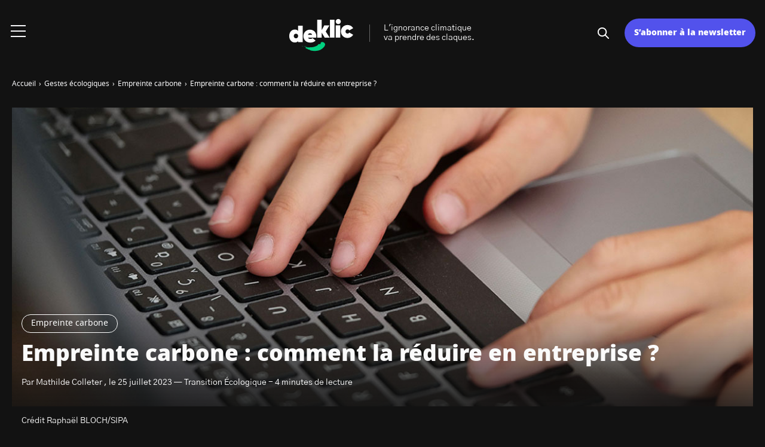

--- FILE ---
content_type: text/html; charset=UTF-8
request_url: https://deklic.eco/empreinte-carbone-comment-la-reduire-en-entreprise/
body_size: 19360
content:

<!doctype html>
<html lang="fr-FR">
    <head>
        <meta charset="UTF-8">
        <meta name="viewport" content="width=device-width, initial-scale=1.0">
        <meta http-equiv="X-UA-Compatible" content="ie=edge,chrome=1">
        <meta name="format-detection" content="telephone=no">
        <link rel="profile" href="https://gmpg.org/xfn/11">
        <meta name='robots' content='index, follow, max-image-preview:large, max-snippet:-1, max-video-preview:-1' />

	<!-- This site is optimized with the Yoast SEO plugin v23.3 - https://yoast.com/wordpress/plugins/seo/ -->
	<title>Empreinte carbone : comment la réduire en entreprise ? - Deklic</title>
	<meta name="description" content="Pour atteindre la neutralité carbone d’ici 2050, l’effort devra être collectif, et les entreprises ont aussi un rôle à jouer." />
	<link rel="canonical" href="https://deklic.eco/empreinte-carbone-comment-la-reduire-en-entreprise/" />
	<meta property="og:locale" content="fr_FR" />
	<meta property="og:type" content="article" />
	<meta property="og:title" content="Empreinte carbone : comment la réduire en entreprise ? - Deklic" />
	<meta property="og:description" content="Pour atteindre la neutralité carbone d’ici 2050, l’effort devra être collectif, et les entreprises ont aussi un rôle à jouer." />
	<meta property="og:url" content="https://deklic.eco/empreinte-carbone-comment-la-reduire-en-entreprise/" />
	<meta property="og:site_name" content="Deklic" />
	<meta property="article:published_time" content="2023-07-25T18:00:00+00:00" />
	<meta property="article:modified_time" content="2023-07-26T16:08:48+00:00" />
	<meta property="og:image" content="https://deklic.eco/wp-content/uploads/2023/07/teletravail.jpg" />
	<meta property="og:image:width" content="1200" />
	<meta property="og:image:height" content="800" />
	<meta property="og:image:type" content="image/jpeg" />
	<meta name="author" content="Mathilde Colleter" />
	<meta name="twitter:card" content="summary_large_image" />
	<meta name="twitter:label1" content="Écrit par" />
	<meta name="twitter:data1" content="Mathilde Colleter" />
	<meta name="twitter:label2" content="Durée de lecture estimée" />
	<meta name="twitter:data2" content="4 minutes" />
	<script type="application/ld+json" class="yoast-schema-graph">{"@context":"https://schema.org","@graph":[{"@type":"Article","@id":"https://deklic.eco/empreinte-carbone-comment-la-reduire-en-entreprise/#article","isPartOf":{"@id":"https://deklic.eco/empreinte-carbone-comment-la-reduire-en-entreprise/"},"author":{"name":"Mathilde Colleter","@id":"https://deklic.eco/#/schema/person/57cb25e3c4235db0458c08f09db48c39"},"headline":"Empreinte carbone : comment la réduire en entreprise ?","datePublished":"2023-07-25T18:00:00+00:00","dateModified":"2023-07-26T16:08:48+00:00","mainEntityOfPage":{"@id":"https://deklic.eco/empreinte-carbone-comment-la-reduire-en-entreprise/"},"wordCount":780,"publisher":{"@id":"https://deklic.eco/#organization"},"image":{"@id":"https://deklic.eco/empreinte-carbone-comment-la-reduire-en-entreprise/#primaryimage"},"thumbnailUrl":"https://deklic.eco/wp-content/uploads/2023/07/teletravail.jpg","keywords":["Transition Écologique"],"articleSection":["Empreinte carbone"],"inLanguage":"fr-FR"},{"@type":"WebPage","@id":"https://deklic.eco/empreinte-carbone-comment-la-reduire-en-entreprise/","url":"https://deklic.eco/empreinte-carbone-comment-la-reduire-en-entreprise/","name":"Empreinte carbone : comment la réduire en entreprise ? - Deklic","isPartOf":{"@id":"https://deklic.eco/#website"},"primaryImageOfPage":{"@id":"https://deklic.eco/empreinte-carbone-comment-la-reduire-en-entreprise/#primaryimage"},"image":{"@id":"https://deklic.eco/empreinte-carbone-comment-la-reduire-en-entreprise/#primaryimage"},"thumbnailUrl":"https://deklic.eco/wp-content/uploads/2023/07/teletravail.jpg","datePublished":"2023-07-25T18:00:00+00:00","dateModified":"2023-07-26T16:08:48+00:00","description":"Pour atteindre la neutralité carbone d’ici 2050, l’effort devra être collectif, et les entreprises ont aussi un rôle à jouer.","breadcrumb":{"@id":"https://deklic.eco/empreinte-carbone-comment-la-reduire-en-entreprise/#breadcrumb"},"inLanguage":"fr-FR","potentialAction":[{"@type":"ReadAction","target":["https://deklic.eco/empreinte-carbone-comment-la-reduire-en-entreprise/"]}]},{"@type":"ImageObject","inLanguage":"fr-FR","@id":"https://deklic.eco/empreinte-carbone-comment-la-reduire-en-entreprise/#primaryimage","url":"https://deklic.eco/wp-content/uploads/2023/07/teletravail.jpg","contentUrl":"https://deklic.eco/wp-content/uploads/2023/07/teletravail.jpg","width":1200,"height":800,"caption":"Crédit Raphaël BLOCH/SIPA"},{"@type":"BreadcrumbList","@id":"https://deklic.eco/empreinte-carbone-comment-la-reduire-en-entreprise/#breadcrumb","itemListElement":[{"@type":"ListItem","position":1,"name":"Accueil","item":"https://deklic.eco/"},{"@type":"ListItem","position":2,"name":"Tous les articles","item":"https://deklic.eco/tous-les-articles/"},{"@type":"ListItem","position":3,"name":"Empreinte carbone : comment la réduire en entreprise ?"}]},{"@type":"WebSite","@id":"https://deklic.eco/#website","url":"https://deklic.eco/","name":"Deklic","description":"L&#039;ignorance climatique va prendre des claques.","publisher":{"@id":"https://deklic.eco/#organization"},"potentialAction":[{"@type":"SearchAction","target":{"@type":"EntryPoint","urlTemplate":"https://deklic.eco/?s={search_term_string}"},"query-input":"required name=search_term_string"}],"inLanguage":"fr-FR"},{"@type":"Organization","@id":"https://deklic.eco/#organization","name":"Deklic","url":"https://deklic.eco/","logo":{"@type":"ImageObject","inLanguage":"fr-FR","@id":"https://deklic.eco/#/schema/logo/image/","url":"https://deklic.eco/wp-content/uploads/2023/06/Deklic_Logo_RVB_Couleurs_Fond_Clair.svg","contentUrl":"https://deklic.eco/wp-content/uploads/2023/06/Deklic_Logo_RVB_Couleurs_Fond_Clair.svg","width":1092,"height":680,"caption":"Deklic"},"image":{"@id":"https://deklic.eco/#/schema/logo/image/"}},{"@type":"Person","@id":"https://deklic.eco/#/schema/person/57cb25e3c4235db0458c08f09db48c39","name":"Mathilde Colleter","image":{"@type":"ImageObject","inLanguage":"fr-FR","@id":"https://deklic.eco/#/schema/person/image/","url":"https://secure.gravatar.com/avatar/325f4ca0d89c0a2bf92db4b9e27b5e9c?s=96&d=https%3A%2F%2Fdeklic.eco%2Fwp-content%2Fuploads%2F2024%2F03%2Fdefault-avatar.jpg&r=g","contentUrl":"https://secure.gravatar.com/avatar/325f4ca0d89c0a2bf92db4b9e27b5e9c?s=96&d=https%3A%2F%2Fdeklic.eco%2Fwp-content%2Fuploads%2F2024%2F03%2Fdefault-avatar.jpg&r=g","caption":"Mathilde Colleter"},"description":"Entre l'animation, la radio et la rédaction web, Mathilde a toujours aimé jongler dans sa vie professionnelle comme dans ses mouvements. Son métier ? Raconter des histoires et écrire avec une plume inspirée et drôle. Actuellement en workaway au Canada, Mathilde sait vulgariser les concepts de l’écologie comme personne et incite ainsi à l’action. Ses passions : le voyage évidemment (slow-travel, PVT Canada et workaway), les contes et légendes, la broderie.","url":"https://deklic.eco/author/mathilde/"}]}</script>
	<!-- / Yoast SEO plugin. -->


<link rel='stylesheet' id='wp-block-library-css' href='https://deklic.eco/wp-includes/css/dist/block-library/style.min.css?ver=6.5.7' media='all' />
<style id='classic-theme-styles-inline-css'>
/*! This file is auto-generated */
.wp-block-button__link{color:#fff;background-color:#32373c;border-radius:9999px;box-shadow:none;text-decoration:none;padding:calc(.667em + 2px) calc(1.333em + 2px);font-size:1.125em}.wp-block-file__button{background:#32373c;color:#fff;text-decoration:none}
</style>
<style id='global-styles-inline-css'>
body{--wp--preset--color--black: #000000;--wp--preset--color--cyan-bluish-gray: #abb8c3;--wp--preset--color--white: #ffffff;--wp--preset--color--pale-pink: #f78da7;--wp--preset--color--vivid-red: #cf2e2e;--wp--preset--color--luminous-vivid-orange: #ff6900;--wp--preset--color--luminous-vivid-amber: #fcb900;--wp--preset--color--light-green-cyan: #7bdcb5;--wp--preset--color--vivid-green-cyan: #00d084;--wp--preset--color--pale-cyan-blue: #8ed1fc;--wp--preset--color--vivid-cyan-blue: #0693e3;--wp--preset--color--vivid-purple: #9b51e0;--wp--preset--gradient--vivid-cyan-blue-to-vivid-purple: linear-gradient(135deg,rgba(6,147,227,1) 0%,rgb(155,81,224) 100%);--wp--preset--gradient--light-green-cyan-to-vivid-green-cyan: linear-gradient(135deg,rgb(122,220,180) 0%,rgb(0,208,130) 100%);--wp--preset--gradient--luminous-vivid-amber-to-luminous-vivid-orange: linear-gradient(135deg,rgba(252,185,0,1) 0%,rgba(255,105,0,1) 100%);--wp--preset--gradient--luminous-vivid-orange-to-vivid-red: linear-gradient(135deg,rgba(255,105,0,1) 0%,rgb(207,46,46) 100%);--wp--preset--gradient--very-light-gray-to-cyan-bluish-gray: linear-gradient(135deg,rgb(238,238,238) 0%,rgb(169,184,195) 100%);--wp--preset--gradient--cool-to-warm-spectrum: linear-gradient(135deg,rgb(74,234,220) 0%,rgb(151,120,209) 20%,rgb(207,42,186) 40%,rgb(238,44,130) 60%,rgb(251,105,98) 80%,rgb(254,248,76) 100%);--wp--preset--gradient--blush-light-purple: linear-gradient(135deg,rgb(255,206,236) 0%,rgb(152,150,240) 100%);--wp--preset--gradient--blush-bordeaux: linear-gradient(135deg,rgb(254,205,165) 0%,rgb(254,45,45) 50%,rgb(107,0,62) 100%);--wp--preset--gradient--luminous-dusk: linear-gradient(135deg,rgb(255,203,112) 0%,rgb(199,81,192) 50%,rgb(65,88,208) 100%);--wp--preset--gradient--pale-ocean: linear-gradient(135deg,rgb(255,245,203) 0%,rgb(182,227,212) 50%,rgb(51,167,181) 100%);--wp--preset--gradient--electric-grass: linear-gradient(135deg,rgb(202,248,128) 0%,rgb(113,206,126) 100%);--wp--preset--gradient--midnight: linear-gradient(135deg,rgb(2,3,129) 0%,rgb(40,116,252) 100%);--wp--preset--font-size--small: 13px;--wp--preset--font-size--medium: 20px;--wp--preset--font-size--large: 36px;--wp--preset--font-size--x-large: 42px;--wp--preset--spacing--20: 0.44rem;--wp--preset--spacing--30: 0.67rem;--wp--preset--spacing--40: 1rem;--wp--preset--spacing--50: 1.5rem;--wp--preset--spacing--60: 2.25rem;--wp--preset--spacing--70: 3.38rem;--wp--preset--spacing--80: 5.06rem;--wp--preset--shadow--natural: 6px 6px 9px rgba(0, 0, 0, 0.2);--wp--preset--shadow--deep: 12px 12px 50px rgba(0, 0, 0, 0.4);--wp--preset--shadow--sharp: 6px 6px 0px rgba(0, 0, 0, 0.2);--wp--preset--shadow--outlined: 6px 6px 0px -3px rgba(255, 255, 255, 1), 6px 6px rgba(0, 0, 0, 1);--wp--preset--shadow--crisp: 6px 6px 0px rgba(0, 0, 0, 1);}:where(.is-layout-flex){gap: 0.5em;}:where(.is-layout-grid){gap: 0.5em;}body .is-layout-flex{display: flex;}body .is-layout-flex{flex-wrap: wrap;align-items: center;}body .is-layout-flex > *{margin: 0;}body .is-layout-grid{display: grid;}body .is-layout-grid > *{margin: 0;}:where(.wp-block-columns.is-layout-flex){gap: 2em;}:where(.wp-block-columns.is-layout-grid){gap: 2em;}:where(.wp-block-post-template.is-layout-flex){gap: 1.25em;}:where(.wp-block-post-template.is-layout-grid){gap: 1.25em;}.has-black-color{color: var(--wp--preset--color--black) !important;}.has-cyan-bluish-gray-color{color: var(--wp--preset--color--cyan-bluish-gray) !important;}.has-white-color{color: var(--wp--preset--color--white) !important;}.has-pale-pink-color{color: var(--wp--preset--color--pale-pink) !important;}.has-vivid-red-color{color: var(--wp--preset--color--vivid-red) !important;}.has-luminous-vivid-orange-color{color: var(--wp--preset--color--luminous-vivid-orange) !important;}.has-luminous-vivid-amber-color{color: var(--wp--preset--color--luminous-vivid-amber) !important;}.has-light-green-cyan-color{color: var(--wp--preset--color--light-green-cyan) !important;}.has-vivid-green-cyan-color{color: var(--wp--preset--color--vivid-green-cyan) !important;}.has-pale-cyan-blue-color{color: var(--wp--preset--color--pale-cyan-blue) !important;}.has-vivid-cyan-blue-color{color: var(--wp--preset--color--vivid-cyan-blue) !important;}.has-vivid-purple-color{color: var(--wp--preset--color--vivid-purple) !important;}.has-black-background-color{background-color: var(--wp--preset--color--black) !important;}.has-cyan-bluish-gray-background-color{background-color: var(--wp--preset--color--cyan-bluish-gray) !important;}.has-white-background-color{background-color: var(--wp--preset--color--white) !important;}.has-pale-pink-background-color{background-color: var(--wp--preset--color--pale-pink) !important;}.has-vivid-red-background-color{background-color: var(--wp--preset--color--vivid-red) !important;}.has-luminous-vivid-orange-background-color{background-color: var(--wp--preset--color--luminous-vivid-orange) !important;}.has-luminous-vivid-amber-background-color{background-color: var(--wp--preset--color--luminous-vivid-amber) !important;}.has-light-green-cyan-background-color{background-color: var(--wp--preset--color--light-green-cyan) !important;}.has-vivid-green-cyan-background-color{background-color: var(--wp--preset--color--vivid-green-cyan) !important;}.has-pale-cyan-blue-background-color{background-color: var(--wp--preset--color--pale-cyan-blue) !important;}.has-vivid-cyan-blue-background-color{background-color: var(--wp--preset--color--vivid-cyan-blue) !important;}.has-vivid-purple-background-color{background-color: var(--wp--preset--color--vivid-purple) !important;}.has-black-border-color{border-color: var(--wp--preset--color--black) !important;}.has-cyan-bluish-gray-border-color{border-color: var(--wp--preset--color--cyan-bluish-gray) !important;}.has-white-border-color{border-color: var(--wp--preset--color--white) !important;}.has-pale-pink-border-color{border-color: var(--wp--preset--color--pale-pink) !important;}.has-vivid-red-border-color{border-color: var(--wp--preset--color--vivid-red) !important;}.has-luminous-vivid-orange-border-color{border-color: var(--wp--preset--color--luminous-vivid-orange) !important;}.has-luminous-vivid-amber-border-color{border-color: var(--wp--preset--color--luminous-vivid-amber) !important;}.has-light-green-cyan-border-color{border-color: var(--wp--preset--color--light-green-cyan) !important;}.has-vivid-green-cyan-border-color{border-color: var(--wp--preset--color--vivid-green-cyan) !important;}.has-pale-cyan-blue-border-color{border-color: var(--wp--preset--color--pale-cyan-blue) !important;}.has-vivid-cyan-blue-border-color{border-color: var(--wp--preset--color--vivid-cyan-blue) !important;}.has-vivid-purple-border-color{border-color: var(--wp--preset--color--vivid-purple) !important;}.has-vivid-cyan-blue-to-vivid-purple-gradient-background{background: var(--wp--preset--gradient--vivid-cyan-blue-to-vivid-purple) !important;}.has-light-green-cyan-to-vivid-green-cyan-gradient-background{background: var(--wp--preset--gradient--light-green-cyan-to-vivid-green-cyan) !important;}.has-luminous-vivid-amber-to-luminous-vivid-orange-gradient-background{background: var(--wp--preset--gradient--luminous-vivid-amber-to-luminous-vivid-orange) !important;}.has-luminous-vivid-orange-to-vivid-red-gradient-background{background: var(--wp--preset--gradient--luminous-vivid-orange-to-vivid-red) !important;}.has-very-light-gray-to-cyan-bluish-gray-gradient-background{background: var(--wp--preset--gradient--very-light-gray-to-cyan-bluish-gray) !important;}.has-cool-to-warm-spectrum-gradient-background{background: var(--wp--preset--gradient--cool-to-warm-spectrum) !important;}.has-blush-light-purple-gradient-background{background: var(--wp--preset--gradient--blush-light-purple) !important;}.has-blush-bordeaux-gradient-background{background: var(--wp--preset--gradient--blush-bordeaux) !important;}.has-luminous-dusk-gradient-background{background: var(--wp--preset--gradient--luminous-dusk) !important;}.has-pale-ocean-gradient-background{background: var(--wp--preset--gradient--pale-ocean) !important;}.has-electric-grass-gradient-background{background: var(--wp--preset--gradient--electric-grass) !important;}.has-midnight-gradient-background{background: var(--wp--preset--gradient--midnight) !important;}.has-small-font-size{font-size: var(--wp--preset--font-size--small) !important;}.has-medium-font-size{font-size: var(--wp--preset--font-size--medium) !important;}.has-large-font-size{font-size: var(--wp--preset--font-size--large) !important;}.has-x-large-font-size{font-size: var(--wp--preset--font-size--x-large) !important;}
.wp-block-navigation a:where(:not(.wp-element-button)){color: inherit;}
:where(.wp-block-post-template.is-layout-flex){gap: 1.25em;}:where(.wp-block-post-template.is-layout-grid){gap: 1.25em;}
:where(.wp-block-columns.is-layout-flex){gap: 2em;}:where(.wp-block-columns.is-layout-grid){gap: 2em;}
.wp-block-pullquote{font-size: 1.5em;line-height: 1.6;}
</style>
<link rel='stylesheet' id='contact-form-7-css' href='https://deklic.eco/wp-content/plugins/contact-form-7/includes/css/styles.css?ver=5.9.6' media='all' />
<link rel='stylesheet' id='same-category-posts-css' href='https://deklic.eco/wp-content/plugins/same-category-posts/same-category-posts.css?ver=6.5.7' media='all' />
<link rel='stylesheet' id='wordpress-popular-posts-css-css' href='https://deklic.eco/wp-content/plugins/wordpress-popular-posts/assets/css/wpp.css?ver=6.1.3' media='all' />
<link rel='stylesheet' id='my-theme-style-css' href='https://deklic.eco/wp-content/themes/DEKLIC-ChildTheme/style.css?ver=6.5.7' media='all' />
<link rel='stylesheet' id='my-theme-extra-style-css' href='https://deklic.eco/wp-content/themes/DEKLIC-ChildTheme/style.css?ver=6.5.7' media='all' />
<link rel='stylesheet' id='seomag-tns-css' href='https://deklic.eco/wp-content/themes/seomag/assets/tiny-slider/tiny-slider.css?ver=1.0' media='all' />
<link rel='stylesheet' id='seomag-css' href='https://deklic.eco/wp-content/themes/seomag/statics/main.css?ver=1.0' media='all' />
<link rel='stylesheet' id='parent-style-css' href='https://deklic.eco/wp-content/themes/seomag/style.css?ver=6.5.7' media='all' />
<link rel='stylesheet' id='child-style-css' href='https://deklic.eco/wp-content/themes/DEKLIC-ChildTheme/style.css?ver=1.0' media='all' />
<link rel='stylesheet' id='__EPYT__style-css' href='https://deklic.eco/wp-content/plugins/youtube-embed-plus/styles/ytprefs.min.css?ver=14.2' media='all' />
<style id='__EPYT__style-inline-css'>

                .epyt-gallery-thumb {
                        width: 33.333%;
                }
                
</style>
<script src="https://deklic.eco/wp-includes/js/jquery/jquery.min.js?ver=3.7.1" id="jquery-core-js"></script>
<script src="https://deklic.eco/wp-includes/js/jquery/jquery-migrate.min.js?ver=3.4.1" id="jquery-migrate-js"></script>
<script id="wpp-json" type="application/json">
{"sampling_active":0,"sampling_rate":100,"ajax_url":"https:\/\/deklic.eco\/wp-json\/wordpress-popular-posts\/v1\/popular-posts","api_url":"https:\/\/deklic.eco\/wp-json\/wordpress-popular-posts","ID":1311,"token":"0a9eb407ff","lang":0,"debug":0}
</script>
<script src="https://deklic.eco/wp-content/plugins/wordpress-popular-posts/assets/js/wpp.min.js?ver=6.1.3" id="wpp-js-js"></script>
<script id="ai-js-js-extra">
var MyAjax = {"ajaxurl":"https:\/\/deklic.eco\/wp-admin\/admin-ajax.php","security":"75c50c4f4e"};
</script>
<script src="https://deklic.eco/wp-content/plugins/advanced-iframe/js/ai.min.js?ver=164851" id="ai-js-js"></script>
<script id="__ytprefs__-js-extra">
var _EPYT_ = {"ajaxurl":"https:\/\/deklic.eco\/wp-admin\/admin-ajax.php","security":"cad4c71166","gallery_scrolloffset":"20","eppathtoscripts":"https:\/\/deklic.eco\/wp-content\/plugins\/youtube-embed-plus\/scripts\/","eppath":"https:\/\/deklic.eco\/wp-content\/plugins\/youtube-embed-plus\/","epresponsiveselector":"[\"iframe.__youtube_prefs_widget__\"]","epdovol":"1","version":"14.2","evselector":"iframe.__youtube_prefs__[src], iframe[src*=\"youtube.com\/embed\/\"], iframe[src*=\"youtube-nocookie.com\/embed\/\"]","ajax_compat":"","maxres_facade":"eager","ytapi_load":"light","pause_others":"","stopMobileBuffer":"1","facade_mode":"","not_live_on_channel":"","vi_active":"","vi_js_posttypes":[]};
</script>
<script src="https://deklic.eco/wp-content/plugins/youtube-embed-plus/scripts/ytprefs.min.js?ver=14.2" id="__ytprefs__-js"></script>
            <style id="wpp-loading-animation-styles">@-webkit-keyframes bgslide{from{background-position-x:0}to{background-position-x:-200%}}@keyframes bgslide{from{background-position-x:0}to{background-position-x:-200%}}.wpp-widget-placeholder,.wpp-widget-block-placeholder{margin:0 auto;width:60px;height:3px;background:#dd3737;background:linear-gradient(90deg,#dd3737 0%,#571313 10%,#dd3737 100%);background-size:200% auto;border-radius:3px;-webkit-animation:bgslide 1s infinite linear;animation:bgslide 1s infinite linear}</style>
            <script type="text/javascript">window.gdprAppliesGlobally=false;(function(){function r(e){if(!window.frames[e]){if(document.body&&document.body.firstChild){var t=document.body;var n=document.createElement("iframe");n.style.display="none";n.name=e;n.title=e;t.insertBefore(n,t.firstChild)}else{setTimeout(function(){r(e)},5)}}}function e(n,i,o,c,s){function e(e,t,n,r){if(typeof n!=="function"){return}if(!window[i]){window[i]=[]}var a=false;if(s){a=s(e,r,n)}if(!a){window[i].push({command:e,version:t,callback:n,parameter:r})}}e.stub=true;e.stubVersion=2;function t(r){if(!window[n]||window[n].stub!==true){return}if(!r.data){return}var a=typeof r.data==="string";var e;try{e=a?JSON.parse(r.data):r.data}catch(t){return}if(e[o]){var i=e[o];window[n](i.command,i.version,function(e,t){var n={};n[c]={returnValue:e,success:t,callId:i.callId};r.source.postMessage(a?JSON.stringify(n):n,"*")},i.parameter)}}if(typeof window[n]!=="function"){window[n]=e;if(window.addEventListener){window.addEventListener("message",t,false)}else{window.attachEvent("onmessage",t)}}}e("__tcfapi","__tcfapiBuffer","__tcfapiCall","__tcfapiReturn");r("__tcfapiLocator");(function(e,t){var n=document.createElement("link");n.rel="preload";n.as="script";var r=document.createElement("script");r.id="spcloader";r.type="text/javascript";r["async"]=true;r.charset="utf-8";var a="https://sdk.privacy-center.org/"+e+"/loader.js?target_type=notice&target="+t;n.href=a;r.src=a;var i=document.getElementsByTagName("script")[0];i.parentNode.insertBefore(n,i);i.parentNode.insertBefore(r,i)})("fd2d4b55-076b-4402-9f9e-3d87aea11fb8","gdKpic8X")})();</script><!-- Google Tag Manager -->
      <script>(function(w,d,s,l,i){w[l]=w[l]||[];w[l].push({'gtm.start':
      new Date().getTime(),event:'gtm.js'});var f=d.getElementsByTagName(s)[0],
      j=d.createElement(s),dl=l!='dataLayer'?'&l='+l:'';j.async=true;j.src=
      'https://www.googletagmanager.com/gtm.js?id='+i+dl;f.parentNode.insertBefore(j,f);
      })(window,document,'script','dataLayer','GTM-THR6GJW');</script>
      <!-- End Google Tag Manager --><link rel="icon" href="https://deklic.eco/wp-content/uploads/2023/08/cropped-Deklic_Favicon_Dark-1-1-32x32.png" sizes="32x32" />
<link rel="icon" href="https://deklic.eco/wp-content/uploads/2023/08/cropped-Deklic_Favicon_Dark-1-1-192x192.png" sizes="192x192" />
<link rel="apple-touch-icon" href="https://deklic.eco/wp-content/uploads/2023/08/cropped-Deklic_Favicon_Dark-1-1-180x180.png" />
<meta name="msapplication-TileImage" content="https://deklic.eco/wp-content/uploads/2023/08/cropped-Deklic_Favicon_Dark-1-1-270x270.png" />
<style>
			html {
				margin-top: 0 !important;
				font-size: 100%;
			}

			

			

			#header .inner .menu nav ul:not(.sub-menu) > li > a.button,
			#header .inner .menu nav ul:not(.sub-menu) > li > span.button {
				font-family: -apple-system, BlinkMacSystemFont, "Segoe UI", "Roboto", "Oxygen-Sans", "Ubuntu", "Cantarell", "Helvetica Neue", sans-serif;;
			}

			

			body.dark .button::after,
			body.light .button::after {
				border-color: #FFFFFF !important;
			}

			
		</style>
    </head>
    <body  class="post-template-default single single-post postid-1311 single-format-standard dark plain is_sticky dark-mode">
                            
    
    <main class="entry single" id="post-1311" role="main">
                    <div class="entry-header model-1">
                <div class="container">
                    <div class="gridlex-noBottom">
                        <div class="gcol-12">
                            <div class="header">
                                                                    <div class="details">
                                                                                    <div class="category">
                                                                                                                                                            <a href="https://deklic.eco/bons-gestes/empreinte-carbone/" title="Empreinte carbone">
                                                            Empreinte carbone
                                                        </a>
                                                                                                                                                </div>
                                                                                <div class="title">
                                            <h1>
                                                Empreinte carbone : comment la réduire en entreprise ?
                                            </h1>
                                        </div>
                                                                                                                                                                                                                                                    <div class="metas">
                                                <span>
                                                                                                            Par Mathilde Colleter
                                                                                                                                                                , le
                                                         25 juillet 2023
                                                                                                                                                                                                                                                                                                                                                                                                                — 
                                                                    Transition Écologique
                                                                                                                                                                                                                                                                                                - 
                                                        4 minutes de lecture
                                                                                                    </span>
                                            </div>
                                                                            </div>
                                                                                                                                            <div class="image fixed" style="height: 500px">
                                            <img width="1200" height="800" src="https://deklic.eco/wp-content/uploads/2023/07/teletravail.jpg" class="attachment-seomag-lg size-seomag-lg wp-post-image" alt="Salarié travaillant sur un ordinateur, Crédit Raphaël BLOCH/SIPA" decoding="async" fetchpriority="high" srcset="https://deklic.eco/wp-content/uploads/2023/07/teletravail.jpg 1200w, https://deklic.eco/wp-content/uploads/2023/07/teletravail-750x500.jpg 750w, https://deklic.eco/wp-content/uploads/2023/07/teletravail-1024x683.jpg 1024w, https://deklic.eco/wp-content/uploads/2023/07/teletravail-300x200.jpg 300w, https://deklic.eco/wp-content/uploads/2023/07/teletravail-768x512.jpg 768w, https://deklic.eco/wp-content/uploads/2023/07/teletravail-500x333.jpg 500w, https://deklic.eco/wp-content/uploads/2023/07/teletravail-650x433.jpg 650w, https://deklic.eco/wp-content/uploads/2023/07/teletravail-800x533.jpg 800w" sizes="(max-width: 1200px) 100vw, 1200px" />
                                            <p class="caption">Crédit Raphaël BLOCH/SIPA</p>
                                        </div>
                                                                                                </div>
                        </div>
                    </div>
                </div>
            </div>
                            <div class="entry-breadcrumb">
                <div class="container">
                    <div class="gridlex-noBottom">
                        <div class="gcol-12">
                            <div class="breadcrumb truncated" itemscope itemtype="http://schema.org/BreadcrumbList"><span itemprop="itemListElement" itemscope itemtype="http://schema.org/ListItem"><a class="breadcrumb__link" href="https://deklic.eco/" itemprop="item"><span itemprop="name">Accueil</span></a><meta itemprop="position" content="1" /></span><span class="breadcrumb__separator"> › </span><span itemprop="itemListElement" itemscope itemtype="http://schema.org/ListItem"><a class="breadcrumb__link" href="https://deklic.eco/bons-gestes/" itemprop="item"><span itemprop="name">Gestes écologiques</span></a><meta itemprop="position" content="2" /></span><span class="breadcrumb__separator"> › </span><span itemprop="itemListElement" itemscope itemtype="http://schema.org/ListItem"><a class="breadcrumb__link" href="https://deklic.eco/bons-gestes/empreinte-carbone/" itemprop="item"><span itemprop="name">Empreinte carbone</span></a><meta itemprop="position" content="3" /></span><span class="breadcrumb__separator"> › </span><span class="breadcrumb__current">Empreinte carbone : comment la réduire en entreprise ?</span></div>
                        </div>
                    </div>
                </div>
            </div>
                <div class="entry-layout">
            <div class="container">
                <div class="gridlex-noBottom">
                    <div class="gcol-8_sm-12">
                                                                                                    <div class="contents">
                                                                
<p><strong>Selon l’ONG <a href="https://www.cdp.net/en" target="_blank" rel="noreferrer noopener">Carbon Disclosure Projet</a>, 100 entreprises seraient responsables de plus de 70 % des émissions mondiales de CO<sub>2</sub>. Ainsi pour atteindre la neutralité carbone d’ici 2050, l’effort devra être collectif, et les entreprises ont un rôle à jouer. Tour d’horizon des éco-gestes pour réduire son empreinte carbone en entreprise ! </strong></p>



<h2 class="wp-block-heading">Le télétravail : pratique et écologique !&nbsp;</h2>



<p>C’est un fait : le télétravail a clairement le vent en poupe. Selon une étude publiée par <a href="https://www.jll.fr/" target="_blank" rel="noreferrer noopener">JLL France</a>, en 2022, près de 47 % d’entreprises ont recours au télétravail et 56 % de la population française le pratique au moins un jour par semaine, contre seulement <a href="https://dares.travail-emploi.gouv.fr/sites/default/files/pdf/dares_analyses_salaries_teletravail.pdf">3 % des salariés</a> en 2017. </p>



<p>Mais même si cette augmentation s’explique par le fait qu’une crise sanitaire d’ordre mondial est passée par là, le télétravail a toute sa place dans une routine d’entreprise ! Surtout quand on sait que sept salariés sur dix prennent leur voiture quotidiennement pour aller travailler en France, alors imaginez le nombre de déplacements (et par extension, d’émissions de gaz à effet de serre) qui peuvent <a href="https://agirpourlatransition.ademe.fr/particuliers/bureau/deplacements/calculer-emissions-carbone-trajets" target="_blank" rel="noreferrer noopener">être économisés</a> chaque semaine. </p>



<h2 class="wp-block-heading">Vélo, métro et covoiturage : le point transport&nbsp;</h2>



<p>Sage-femme, éboueur ou encore boulanger : certains métiers sont incompatibles avec le télétravail. Alors pour tous les Français qui sont dans l’obligation de faire acte de présence, il existe aussi des solutions pour limiter les émissions de GES. </p>



<p>🚲 Choisir les modes de transports plus doux et écologiques, comme la trottinette, la marche ou le vélo ! C’est d’ailleurs pour encourager les Français à pédaler davantage que le gouvernement a mis en place un <a href="https://www.economie.gouv.fr/particuliers/prime-velo-electrique" target="_blank" rel="noreferrer noopener">bonus vélo</a> électrique et <a href="https://deklic.eco/decryptage-forfait-mobilites-durables-qui-a-droit-a-quoi/">le forfait mobilités durables</a>. Et c’est sans compter le côté remise en forme, qui vous permet d’allier engagement citoyen et bon cardio ! </p>



<p>🚲 Si la distance à parcourir est trop longue et/ou que vous êtes en milieu urbain, privilégiez les transports en commun comme les bus ou les métros : en moyenne, un métro émet 76 fois moins de CO<sub>2</sub> qu’une voiture.</p>



<p>🚲 Quitte à prendre la voiture, pourquoi ne pas proposer un groupe de covoiturage ? Une belle façon de créer du lien avec vos collaborateurs, tout en faisant attention à votre empreinte carbone.&nbsp;</p>



<h2 class="wp-block-heading">Dîtes adieu à l’achat de produits neufs, et bonjour au reconditionné !&nbsp;</h2>



<p>Que ce soit pour des meubles ou des appareils électriques ou électroniques, la grande majorité de nos équipements sont complexes, avec une fabrication coûteuse en énergie et surtout polluante. Alors plutôt que de contribuer à un système de surconsommation, pourquoi ne pas se tourner vers des alternatives durables, plus green et économiques ?</p>



<p>💶 Face à un produit défectueux, le premier réflexe est d’essayer de le réparer plutôt que de passer par un achat compulsif. Pour ceux qui adorent bidouiller, c’est l’occasion rêvée de trouver un tuto sur Youtube et de mettre la main à la patte !&nbsp;</p>



<p>💶 Si votre produit est définitivement en fin de vie, préférez l’achat d’appareils reconditionnés, autrement dit des produits qui ont été nettoyés/réparés/remis à neuf par des professionnels à des prix défiant toute concurrence. Selon l’ADEME, l’impact environnemental du reconditionné est deux à quatre fois moins important que celui d’un appareil neuf.</p>



<h2 class="wp-block-heading">Les éco-gestes en entreprise</h2>



<p>Si les éco-gestes deviennent de plus en plus un automatisme dans nos foyers, est-ce que cela se reflète également lorsque nous arrivons au bureau ? Sous prétexte que la facture n’est pas pour nous à la fin du mois, certaines personnes peuvent avoir tendance à oublier l’importance des éco-gestes au quotidien. :</p>



<p>💡Faire attention à l’usage du chauffage et de la climatisation.</p>



<p>💡Mettre en place de vrais espaces de tri des déchets, avec des poubelles aux couleurs distinctes pour pouvoir séparer le verre, le papier, les déchets alimentaires et les ordures ménagères, et pourquoi pas un compost. </p>



<p>💡Essayer de limiter au maximum le papier : selon l’ADEME, le papier représente 75 % des déchets au bureau. Alors pour ça, on privilégie au maximum le numérique, on réduit les impressions au détriment des powerpoint et on met en place un système de brouillons de papier réutilisable.</p>



<p>Et vous, c’est quoi vos tips pour limiter votre empreinte carbone au bureau ? N&rsquo;hésitez pas à nous les partager par mail à <a href="/cdn-cgi/l/email-protection" class="__cf_email__" data-cfemail="5935382b3c3d3832193d3c3235303a773c3a36">[email&#160;protected]</a> . Nous serons ravis de vous lire et répondre !</p>



<p>À lire aussi :</p>



<p><a href="https://deklic.eco/demenagement-les-bonnes-pratiques-ecologiques-a-adopter/">Déménagement : les bonnes pratiques écologiques à adopter</a></p>

                                                            </div>
                                                            <div class="author">
                                                                            <div class="author-avatar">
                                            <img alt='' src='https://secure.gravatar.com/avatar/325f4ca0d89c0a2bf92db4b9e27b5e9c?s=100&#038;d=https%3A%2F%2Fdeklic.eco%2Fwp-content%2Fuploads%2F2024%2F03%2Fdefault-avatar.jpg&#038;r=g' srcset='https://secure.gravatar.com/avatar/325f4ca0d89c0a2bf92db4b9e27b5e9c?s=200&#038;d=https%3A%2F%2Fdeklic.eco%2Fwp-content%2Fuploads%2F2024%2F03%2Fdefault-avatar.jpg&#038;r=g 2x' class='avatar avatar-100 photo' height='100' width='100' loading='lazy' decoding='async'/>
                                        </div>
                                                                        <div class="author-informations">
                                        <p class="h2">
                                            Mathilde Colleter
                                        </p>
                                                                                    <p>Entre l'animation, la radio et la rédaction web, Mathilde a toujours aimé jongler dans sa vie professionnelle comme dans ses mouvements. Son métier ? Raconter des histoires et écrire avec une plume inspirée et drôle. Actuellement en workaway au Canada, Mathilde sait vulgariser les concepts de l’écologie comme personne et incite ainsi à l’action. 
Ses passions : le voyage évidemment (slow-travel, PVT Canada et workaway), les contes et légendes, la broderie.</p>
                                                                                                                            <a href="https://deklic.eco/author/mathilde/" title="Mathilde Colleter">
                                                Voir les publications de l'auteur
                                            </a>
                                                                            </div>
                                </div>
                                                                                                                                </div>
                                            <div class="gcol-4_sm-12">
                            <div class="sidebar">
                                <div class="widget widget_block widget_text" id="block-18">
<p class="mini-title">Partager l'article</p>
</div><div class="widget widget_block widget_media_gallery" id="block-11">
<figure class="wp-block-gallery has-nested-images columns-5 is-cropped social-sidebar wp-block-gallery-1 is-layout-flex wp-block-gallery-is-layout-flex">
<figure class="wp-block-image size-large"><a href="https://www.facebook.com/sharer/sharer.php?u=https://deklic.eco/empreinte-carbone-comment-la-reduire-en-entreprise/" target="_blank" rel=" noreferrer noopener nofollow"><img decoding="async" width="9" height="15" data-id="325" src="https://deklic.eco/wp-content/uploads/2023/07/facebook-1.svg" alt="" class="wp-image-325"/></a></figure>



<figure class="wp-block-image size-large"><a href="https://www.linkedin.com/sharing/share-offsite/?url=https://deklic.eco/empreinte-carbone-comment-la-reduire-en-entreprise/" target="_blank" rel=" noreferrer noopener nofollow"><img decoding="async" width="17" height="15" data-id="327" src="https://deklic.eco/wp-content/uploads/2023/07/linkedIn-1.svg" alt="" class="wp-image-327"/></a></figure>



<figure class="wp-block-image size-full size-large"><a href="https://twitter.com/intent/tweet?url=https://deklic.eco/empreinte-carbone-comment-la-reduire-en-entreprise/" target="_blank" rel="nofollow noreferrer noopener"><img decoding="async" data-id="7517" src="https://deklic.eco/wp-content/uploads/2023/11/Twitter-X.svg" alt="" class="wp-image-7517"/></a></figure>



<figure class="wp-block-image size-large"><a href="/cdn-cgi/l/email-protection#[base64]" target="_blank" rel=" noreferrer noopener nofollow"><img decoding="async" data-id="3774" src="https://deklic.eco/wp-content/uploads/2023/09/mail-black.svg" alt="" class="wp-image-3774"/></a></figure>



<figure class="wp-block-image size-large"><a href="https://api.whatsapp.com/send?text=https://deklic.eco/empreinte-carbone-comment-la-reduire-en-entreprise/" target="_blank" rel=" noreferrer noopener nofollow"><img decoding="async" data-id="3775" src="https://deklic.eco/wp-content/uploads/2023/09/whatsapp-black.svg" alt="" class="wp-image-3775"/></a></figure>
</figure>
</div><div class="widget widget_block widget_text" id="block-19">
<p class="mini-title">S'abonner à la newsletter</p>
</div><div class="widget widget_block" id="block-17"><div class="gridlex-noBottom brevo-news">
                
                <div class="side-news">
                
                                    <!-- Begin Brevo Form -->
                                    <!-- START - We recommend to place the below code in head tag of your website html  -->
                                    <link rel="stylesheet" href="https://sibforms.com/forms/end-form/build/sib-styles.css">
                                    <!--  END - We recommend to place the above code in head tag of your website html -->

                                    <!-- START - We recommend to place the below code where you want the form in your website html  -->
                                    <div class="sib-form">
                                    <div id="sib-form-container" class="sib-form-container">
                                        <div id="error-message" class="sib-form-message-panel">
                                        <div class="sib-form-message-panel__text sib-form-message-panel__text--center">
                                            <svg viewBox="0 0 512 512" class="sib-icon sib-notification__icon">
                                            <path d="M256 40c118.621 0 216 96.075 216 216 0 119.291-96.61 216-216 216-119.244 0-216-96.562-216-216 0-119.203 96.602-216 216-216m0-32C119.043 8 8 119.083 8 256c0 136.997 111.043 248 248 248s248-111.003 248-248C504 119.083 392.957 8 256 8zm-11.49 120h22.979c6.823 0 12.274 5.682 11.99 12.5l-7 168c-.268 6.428-5.556 11.5-11.99 11.5h-8.979c-6.433 0-11.722-5.073-11.99-11.5l-7-168c-.283-6.818 5.167-12.5 11.99-12.5zM256 340c-15.464 0-28 12.536-28 28s12.536 28 28 28 28-12.536 28-28-12.536-28-28-28z" />
                                            </svg>
                                            <span class="sib-form-message-panel__inner-text">
                                                            Your subscription could not be saved. Please try again.
                                                        </span>
                                        </div>
                                        </div>
                                        <div></div>
                                        <div id="success-message" class="sib-form-message-panel">
                                        <div class="sib-form-message-panel__text sib-form-message-panel__text--center">
                                            <svg viewBox="0 0 512 512" class="sib-icon sib-notification__icon">
                                            <path d="M256 8C119.033 8 8 119.033 8 256s111.033 248 248 248 248-111.033 248-248S392.967 8 256 8zm0 464c-118.664 0-216-96.055-216-216 0-118.663 96.055-216 216-216 118.664 0 216 96.055 216 216 0 118.663-96.055 216-216 216zm141.63-274.961L217.15 376.071c-4.705 4.667-12.303 4.637-16.97-.068l-85.878-86.572c-4.667-4.705-4.637-12.303.068-16.97l8.52-8.451c4.705-4.667 12.303-4.637 16.97.068l68.976 69.533 163.441-162.13c4.705-4.667 12.303-4.637 16.97.068l8.451 8.52c4.668 4.705 4.637 12.303-.068 16.97z" />
                                            </svg>
                                            <span class="sib-form-message-panel__inner-text">
                                                            Your subscription has been successful.
                                                        </span>
                                        </div>
                                        </div>
                                        <div id="sib-container" class="sib-container--large sib-container--horizontal" >
                                        <form id="sib-form-sidebar" method="POST" action="https://32d82989.sibforms.com/serve/[base64]" data-type="subscription">
                                            
                                            <div class="mailholder">
                                            <div class="sib-input sib-form-block">
                                                <div class="form__entry entry_block">
                                                <div class="form__label-row form__label-row--horizontal">

                                                    <div class="entry__field">
                                                    <input class="input votremail" type="text" id="EMAIL" name="EMAIL" autocomplete="off" placeholder="Mon email" data-required="true" required />
                                                    </div>
                                                </div>

                                                <label class="entry__error entry__error--primary" >
                                                </label>
                                                </div>
                                            </div>
                                            </div>
                                            <div class="submitbutton">
                                            <div class="sib-form-block" style="text-align: right; padding-right: 0;" form="sib-form" type="submit">
                                                <button class="sib-form-block__button sib-form-block__button-with-loader" style="font-size:16px; text-align:center; font-family:Helvetica, sans-serif; color:#FFFFFF; background-color:#121212; border-radius:10px; border-width:0px;" form="sib-form-sidebar" type="submit">
                                                    <svg class="icon clickable__icon progress-indicator__icon sib-hide-loader-icon" viewBox="0 0 512 512">
                                                    <path d="M460.116 373.846l-20.823-12.022c-5.541-3.199-7.54-10.159-4.663-15.874 30.137-59.886 28.343-131.652-5.386-189.946-33.641-58.394-94.896-95.833-161.827-99.676C261.028 55.961 256 50.751 256 44.352V20.309c0-6.904 5.808-12.337 12.703-11.982 83.556 4.306 160.163 50.864 202.11 123.677 42.063 72.696 44.079 162.316 6.031 236.832-3.14 6.148-10.75 8.461-16.728 5.01z" />
                                                    </svg>
                                                    S'abonner à la newsletter
                                                </button>
                                            </div>
                                            </div>

                                            <input type="text" name="email_address_check" value="" class="input--hidden">
                                            <input type="hidden" name="locale" value="en">
                                        </form>
                                        </div>
                                    </div>
                                    </div>
                                    <!-- END - We recommend to place the below code where you want the form in your website html  -->
                                </div>
</div></div><div class="widget widget_block widget_text" id="block-20">
<p class="mini-title">Dans la même catégorie</p>
</div><div class="widget widget_listcategorypostswidget" id="listcategorypostswidget-2"><p class="h3 widget-title"> </p><ul class="seomag-other-posts"><li><div><a href="https://deklic.eco/decarbonation-economie/" title="Comment réussir la décarbonation de l’économie ?"><img width="300" height="146" src="https://deklic.eco/wp-content/uploads/2025/02/decarboner-economie-300x146.jpg" class="lcp_thumbnail wp-post-image" alt="Comment réussir la décarbonation de l’économie ?" decoding="async" loading="lazy" srcset="https://deklic.eco/wp-content/uploads/2025/02/decarboner-economie-300x146.jpg 300w, https://deklic.eco/wp-content/uploads/2025/02/decarboner-economie-500x243.jpg 500w, https://deklic.eco/wp-content/uploads/2025/02/decarboner-economie-650x316.jpg 650w, https://deklic.eco/wp-content/uploads/2025/02/decarboner-economie.jpg 720w" sizes="(max-width: 300px) 100vw, 300px" /></a></div><div><span class="lcp_post"><a href="https://deklic.eco/decarbonation-economie/">Comment réussir la décarbonation de l’économie ?</a></span><span>Par Sarah Nedjar, le   17 février 2025</span'></></span></div></li><li><div><a href="https://deklic.eco/empreinte-carbone-par-personne/" title="Quel est l’objectif d’empreinte carbone par personne et que doit-on en penser ?"><img width="300" height="200" src="https://deklic.eco/wp-content/uploads/2025/01/empreinte-carbone-300x200.jpg" class="lcp_thumbnail wp-post-image" alt="Quel est l’objectif d’empreinte carbone par personne et que doit-on en penser ?" decoding="async" loading="lazy" srcset="https://deklic.eco/wp-content/uploads/2025/01/empreinte-carbone-300x200.jpg 300w, https://deklic.eco/wp-content/uploads/2025/01/empreinte-carbone-750x500.jpg 750w, https://deklic.eco/wp-content/uploads/2025/01/empreinte-carbone-1024x683.jpg 1024w, https://deklic.eco/wp-content/uploads/2025/01/empreinte-carbone-768x512.jpg 768w, https://deklic.eco/wp-content/uploads/2025/01/empreinte-carbone-1536x1024.jpg 1536w, https://deklic.eco/wp-content/uploads/2025/01/empreinte-carbone-2048x1365.jpg 2048w, https://deklic.eco/wp-content/uploads/2025/01/empreinte-carbone-1200x800.jpg 1200w, https://deklic.eco/wp-content/uploads/2025/01/empreinte-carbone-500x333.jpg 500w, https://deklic.eco/wp-content/uploads/2025/01/empreinte-carbone-650x433.jpg 650w, https://deklic.eco/wp-content/uploads/2025/01/empreinte-carbone-800x533.jpg 800w, https://deklic.eco/wp-content/uploads/2025/01/empreinte-carbone-1900x1267.jpg 1900w" sizes="(max-width: 300px) 100vw, 300px" /></a></div><div><span class="lcp_post"><a href="https://deklic.eco/empreinte-carbone-par-personne/">Quel est l’objectif d’empreinte carbone par personne et que doit-on en penser ?</a></span><span>Par Anaïs Hollard, le   14 janvier 2025</span'></></span></div></li><li><div><a href="https://deklic.eco/quelle-est-lempreinte-carbone-du-ferry/" title="Quelle est l’empreinte carbone du ferry ?"><img width="300" height="200" src="https://deklic.eco/wp-content/uploads/2024/11/ferry-300x200.jpg" class="lcp_thumbnail wp-post-image" alt="Quelle est l’empreinte carbone du ferry ?" decoding="async" loading="lazy" srcset="https://deklic.eco/wp-content/uploads/2024/11/ferry-300x200.jpg 300w, https://deklic.eco/wp-content/uploads/2024/11/ferry-750x497.jpg 750w, https://deklic.eco/wp-content/uploads/2024/11/ferry-1024x678.jpg 1024w, https://deklic.eco/wp-content/uploads/2024/11/ferry-768x509.jpg 768w, https://deklic.eco/wp-content/uploads/2024/11/ferry-1536x1017.jpg 1536w, https://deklic.eco/wp-content/uploads/2024/11/ferry-2048x1357.jpg 2048w, https://deklic.eco/wp-content/uploads/2024/11/ferry-1200x795.jpg 1200w, https://deklic.eco/wp-content/uploads/2024/11/ferry-500x331.jpg 500w, https://deklic.eco/wp-content/uploads/2024/11/ferry-650x431.jpg 650w, https://deklic.eco/wp-content/uploads/2024/11/ferry-800x530.jpg 800w, https://deklic.eco/wp-content/uploads/2024/11/ferry-1900x1259.jpg 1900w" sizes="(max-width: 300px) 100vw, 300px" /></a></div><div><span class="lcp_post"><a href="https://deklic.eco/quelle-est-lempreinte-carbone-du-ferry/">Quelle est l’empreinte carbone du ferry ?</a></span><span>Par Anaïs Hollard, le   4 décembre 2024</span'></></span></div></li><li><div><a href="https://deklic.eco/ville-ou-campagne-avantages-inconvenients/" title="Faut-il vivre en ville ou à la campagne ?"><img width="300" height="146" src="https://deklic.eco/wp-content/uploads/2024/10/ville-ou-campagne-quoi-choisir-300x146.png" class="lcp_thumbnail wp-post-image" alt="Faut-il vivre en ville ou à la campagne ?" decoding="async" loading="lazy" srcset="https://deklic.eco/wp-content/uploads/2024/10/ville-ou-campagne-quoi-choisir-300x146.png 300w, https://deklic.eco/wp-content/uploads/2024/10/ville-ou-campagne-quoi-choisir-500x243.png 500w, https://deklic.eco/wp-content/uploads/2024/10/ville-ou-campagne-quoi-choisir-650x316.png 650w, https://deklic.eco/wp-content/uploads/2024/10/ville-ou-campagne-quoi-choisir.png 720w" sizes="(max-width: 300px) 100vw, 300px" /></a></div><div><span class="lcp_post"><a href="https://deklic.eco/ville-ou-campagne-avantages-inconvenients/">Faut-il vivre en ville ou à la campagne ?</a></span><span>Par Wanis Cassim, le   11 octobre 2024</span'></></span></div></li><li><div><a href="https://deklic.eco/analyse-environnementale-tout-savoir/" title="Qu&#039;est-ce que l&#039;analyse environnementale ?"><img width="300" height="146" src="https://deklic.eco/wp-content/uploads/2024/09/analyse-environnementale-tout-savoir-300x146.png" class="lcp_thumbnail wp-post-image" alt="Qu&#039;est-ce que l&#039;analyse environnementale ?" decoding="async" loading="lazy" srcset="https://deklic.eco/wp-content/uploads/2024/09/analyse-environnementale-tout-savoir-300x146.png 300w, https://deklic.eco/wp-content/uploads/2024/09/analyse-environnementale-tout-savoir-500x243.png 500w, https://deklic.eco/wp-content/uploads/2024/09/analyse-environnementale-tout-savoir-650x316.png 650w, https://deklic.eco/wp-content/uploads/2024/09/analyse-environnementale-tout-savoir.png 720w" sizes="(max-width: 300px) 100vw, 300px" /></a></div><div><span class="lcp_post"><a href="https://deklic.eco/analyse-environnementale-tout-savoir/">Qu&rsquo;est-ce que l&rsquo;analyse environnementale ?</a></span><span>Par Wanis Cassim, le   4 septembre 2024</span'></></span></div></li><li><div><a href="https://deklic.eco/theorie-donut-tout-savoir/" title="Qu’est-ce que la théorie du donut ?"><img width="300" height="146" src="https://deklic.eco/wp-content/uploads/2024/08/theorie-donut-tout-savoir-300x146.png" class="lcp_thumbnail wp-post-image" alt="Qu’est-ce que la théorie du donut ?" decoding="async" loading="lazy" srcset="https://deklic.eco/wp-content/uploads/2024/08/theorie-donut-tout-savoir-300x146.png 300w, https://deklic.eco/wp-content/uploads/2024/08/theorie-donut-tout-savoir-500x243.png 500w, https://deklic.eco/wp-content/uploads/2024/08/theorie-donut-tout-savoir-650x316.png 650w, https://deklic.eco/wp-content/uploads/2024/08/theorie-donut-tout-savoir.png 720w" sizes="(max-width: 300px) 100vw, 300px" /></a></div><div><span class="lcp_post"><a href="https://deklic.eco/theorie-donut-tout-savoir/">Qu’est-ce que la théorie du donut ?</a></span><span>Par Wanis Cassim, le   23 août 2024</span'></></span></div></li><li><div><a href="https://deklic.eco/comment-faire-des-achats-responsables/" title="Comment faire des achats responsables ?"><img width="300" height="200" src="https://deklic.eco/wp-content/uploads/2024/08/achats-reponsables-300x200.jpg" class="lcp_thumbnail wp-post-image" alt="Comment faire des achats responsables ?" decoding="async" loading="lazy" srcset="https://deklic.eco/wp-content/uploads/2024/08/achats-reponsables-300x200.jpg 300w, https://deklic.eco/wp-content/uploads/2024/08/achats-reponsables-500x333.jpg 500w, https://deklic.eco/wp-content/uploads/2024/08/achats-reponsables-650x433.jpg 650w, https://deklic.eco/wp-content/uploads/2024/08/achats-reponsables.jpg 720w" sizes="(max-width: 300px) 100vw, 300px" /></a></div><div><span class="lcp_post"><a href="https://deklic.eco/comment-faire-des-achats-responsables/">Comment faire des achats responsables ?</a></span><span>Par Caroline Dusanter, le   12 août 2024</span'></></span></div></li><li><div><a href="https://deklic.eco/global-reporting-initiative-gri/" title="Qu’est-ce que le global reporting initiative (GRI) ?"><img width="300" height="146" src="https://deklic.eco/wp-content/uploads/2024/07/GRI-300x146.png" class="lcp_thumbnail wp-post-image" alt="Qu’est-ce que le global reporting initiative (GRI) ?" decoding="async" loading="lazy" srcset="https://deklic.eco/wp-content/uploads/2024/07/GRI-300x146.png 300w, https://deklic.eco/wp-content/uploads/2024/07/GRI-500x243.png 500w, https://deklic.eco/wp-content/uploads/2024/07/GRI-650x316.png 650w, https://deklic.eco/wp-content/uploads/2024/07/GRI.png 720w" sizes="(max-width: 300px) 100vw, 300px" /></a></div><div><span class="lcp_post"><a href="https://deklic.eco/global-reporting-initiative-gri/">Qu’est-ce que le global reporting initiative (GRI) ?</a></span><span>Par Wanis Cassim, le   4 août 2024</span'></></span></div></li><li><div><a href="https://deklic.eco/greenhouse-gas-protocol-tout-savoir/" title="Le Greenhouse Gas Protocol (GHG) : tout savoir"><img width="300" height="146" src="https://deklic.eco/wp-content/uploads/2024/07/greenhouse-gas-protocol-tout-savoir-300x146.png" class="lcp_thumbnail wp-post-image" alt="Le Greenhouse Gas Protocol (GHG) : tout savoir" decoding="async" loading="lazy" srcset="https://deklic.eco/wp-content/uploads/2024/07/greenhouse-gas-protocol-tout-savoir-300x146.png 300w, https://deklic.eco/wp-content/uploads/2024/07/greenhouse-gas-protocol-tout-savoir-500x243.png 500w, https://deklic.eco/wp-content/uploads/2024/07/greenhouse-gas-protocol-tout-savoir-650x316.png 650w, https://deklic.eco/wp-content/uploads/2024/07/greenhouse-gas-protocol-tout-savoir.png 720w" sizes="(max-width: 300px) 100vw, 300px" /></a></div><div><span class="lcp_post"><a href="https://deklic.eco/greenhouse-gas-protocol-tout-savoir/">Le Greenhouse Gas Protocol (GHG) : tout savoir</a></span><span>Par Wanis Cassim, le   17 juillet 2024</span'></></span></div></li><li><div><a href="https://deklic.eco/green-it/" title="Tout comprendre à la Green IT"><img width="300" height="146" src="https://deklic.eco/wp-content/uploads/2024/07/green-it-300x146.jpg" class="lcp_thumbnail wp-post-image" alt="Tout comprendre à la Green IT" decoding="async" loading="lazy" srcset="https://deklic.eco/wp-content/uploads/2024/07/green-it-300x146.jpg 300w, https://deklic.eco/wp-content/uploads/2024/07/green-it-500x243.jpg 500w, https://deklic.eco/wp-content/uploads/2024/07/green-it-650x316.jpg 650w, https://deklic.eco/wp-content/uploads/2024/07/green-it.jpg 720w" sizes="(max-width: 300px) 100vw, 300px" /></a></div><div><span class="lcp_post"><a href="https://deklic.eco/green-it/">Tout comprendre à la Green IT</a></span><span>Par Sarah Nedjar, le   15 juillet 2024</span'></></span></div></li></ul></div>
                                
                            </div>
                        </div>
                                    </div>
            </div>
        </div>
    </main>
        
<header id="header" role="banner">    
    <div class="site-navigation">
        <div class="container">
            <div class="gridlex-noBottom">
                <div class="gcol-12">
                    <div class="inner">
                    <div class="header-top">
                            <div class="brand">
                                <div class="head-left"">
                                    <div class="toggle-switch toggle-top">
                                        <div class="btn-container">
                                            <label class="switch btn-color-mode-switch">
                                                <input type="checkbox" name="color_mode" id="color_mode" value="1" checked>
                                                <label for="color_mode" data-on="" data-off="" class="btn-color-mode-switch-inner"></label>
                                            </label>
                                        </div>
                                    </div>
                                </div>
                                <div class="head-middle"> 
                                    <a href="https://deklic.eco"><div class="logo"></div></a>
                                    <div class="taquet"></div>
                                    <div class="slogan">
                                        <p>L'ignorance climatique<br/> va prendre des claques.</p>
                                    </div>
                                </div>
                                <div class="head-right">
                                                                            <div class="icons">
                                                                                            <div class="search" id="search-open">
                                                    <span aria-label="Fermer la modale de recherche">
                                                        <img src="https://deklic.eco/wp-content/uploads/2023/06/search-glass.svg" class="toggle-search">
                                                    </span>
                                                </div>
                                                  
                                        </div>
                                        <div class="dwl-app">
                                            <a href="https://deklic.eco/newsletter/">S’abonner à la newsletter</a>
                                        </div> 
                                    </div>
                                </div>
                        </div>        
                        <div class="header-bottom">
                            <div class="dwl-app">
                                    <a href="https://deklic.eco/newsletter/">S’abonner à la newsletter</a>
                                </div> 
                            <div class="opener">
                                <div class="opener-mobile">    
                                    <span aria-label="Afficher/masquer la modale du menu"></span>
                                </div>
                            </div>
                            <div class="menu">
                            <div class="home-icon">
                                <a href="https://deklic.eco">
                                    <img src="https://deklic.eco/wp-content/uploads/2023/06/House_03.svg" class="toggle-house"/>
                                </a>
                            </div>
                                                                    <div class="menu-mobile-search">
                                        <form role="search" method="get" id="searchform" class="searchform" action="https://deklic.eco/">
            <label class="screen-reader-text" for="s">Rechercher :</label>
            <input type="text" value="" name="s" id="s" />
            <button type="submit">
                <svg xmlns="http://www.w3.org/2000/svg" viewBox="0 0 32 32">
                    <path fill="currentColor" fill-rule="evenodd" d="M19.427 21.427a8.5 8.5 0 112-2l5.585 5.585c.55.55.546 1.43 0 1.976l-.024.024a1.399 1.399 0 01-1.976 0l-5.585-5.585zM14.5 21a6.5 6.5 0 100-13 6.5 6.5 0 000 13z"/>
                </svg>
            </button>
        </form>
                                    </div>
                                    <nav role="navigation">
                                        <ul><li id="menu-item-108" class="menu-item menu-item-type-taxonomy menu-item-object-category menu-item-has-children menu-item-108"><a href="https://deklic.eco/environnement/">Environnement</a>
<ul class="sub-menu">
	<li id="menu-item-110" class="menu-item menu-item-type-taxonomy menu-item-object-category menu-item-110"><a href="https://deklic.eco/environnement/rechauffement-climatique/">Réchauffement climatique</a></li>
	<li id="menu-item-113" class="menu-item menu-item-type-taxonomy menu-item-object-category menu-item-113"><a href="https://deklic.eco/environnement/transition-ecologique/">Transition écologique</a></li>
	<li id="menu-item-4054" class="menu-item menu-item-type-taxonomy menu-item-object-category menu-item-4054"><a href="https://deklic.eco/environnement/deklaration/">Deklaration</a></li>
	<li id="menu-item-109" class="menu-item menu-item-type-taxonomy menu-item-object-category menu-item-109"><a href="https://deklic.eco/environnement/biodiversite/">Biodiversité</a></li>
	<li id="menu-item-112" class="menu-item menu-item-type-taxonomy menu-item-object-category menu-item-112"><a href="https://deklic.eco/environnement/pollution/">Pollution</a></li>
	<li id="menu-item-111" class="menu-item menu-item-type-taxonomy menu-item-object-category menu-item-111"><a href="https://deklic.eco/environnement/deklic-kids/">Deklic Kids</a></li>
	<li id="menu-item-1418" class="menu-item menu-item-type-taxonomy menu-item-object-category menu-item-1418"><a href="https://deklic.eco/environnement/eclairage-politique/">Eclairage politique</a></li>
	<li id="menu-item-1092" class="menu-item menu-item-type-taxonomy menu-item-object-category menu-item-1092"><a href="https://deklic.eco/environnement/des-solutions-pour-la-planete/">Des solutions pour la planète</a></li>
</ul>
</li>
<li id="menu-item-101" class="menu-item menu-item-type-taxonomy menu-item-object-category menu-item-has-children menu-item-101"><a href="https://deklic.eco/bons-plans/">Aides, bons plans &amp; cie</a>
<ul class="sub-menu">
	<li id="menu-item-107" class="menu-item menu-item-type-taxonomy menu-item-object-category menu-item-107"><a href="https://deklic.eco/bons-plans/renovation-energetique/">Rénovation énergétique</a></li>
	<li id="menu-item-103" class="menu-item menu-item-type-taxonomy menu-item-object-category menu-item-103"><a href="https://deklic.eco/bons-plans/cheque-energie/">Chèque énergie</a></li>
	<li id="menu-item-102" class="menu-item menu-item-type-taxonomy menu-item-object-category menu-item-102"><a href="https://deklic.eco/bons-plans/bonus-ecologique/">Bonus écologique</a></li>
</ul>
</li>
<li id="menu-item-114" class="menu-item menu-item-type-taxonomy menu-item-object-category menu-item-has-children menu-item-114"><a href="https://deklic.eco/energies-renouvelables/">Énergies renouvelables</a>
<ul class="sub-menu">
	<li id="menu-item-8448" class="menu-item menu-item-type-taxonomy menu-item-object-category menu-item-8448"><a href="https://deklic.eco/energies-renouvelables/fournisseur-denergie-verte/">Fournisseur d’énergie verte</a></li>
	<li id="menu-item-116" class="menu-item menu-item-type-taxonomy menu-item-object-category menu-item-116"><a href="https://deklic.eco/energies-renouvelables/energie-eolienne/">Energie éolienne</a></li>
	<li id="menu-item-119" class="menu-item menu-item-type-taxonomy menu-item-object-category menu-item-119"><a href="https://deklic.eco/energies-renouvelables/energie-solaire/">Energie solaire</a></li>
	<li id="menu-item-118" class="menu-item menu-item-type-taxonomy menu-item-object-category menu-item-118"><a href="https://deklic.eco/energies-renouvelables/energie-hydraulique/">Energie hydraulique</a></li>
	<li id="menu-item-1309" class="menu-item menu-item-type-taxonomy menu-item-object-category menu-item-1309"><a href="https://deklic.eco/energies-renouvelables/biomasse/">Biomasse</a></li>
	<li id="menu-item-117" class="menu-item menu-item-type-taxonomy menu-item-object-category menu-item-117"><a href="https://deklic.eco/energies-renouvelables/geothermie/">Géothermie</a></li>
	<li id="menu-item-5500" class="menu-item menu-item-type-taxonomy menu-item-object-category menu-item-5500"><a href="https://deklic.eco/gaz-renouvelable/">Gaz renouvelable</a></li>
	<li id="menu-item-115" class="menu-item menu-item-type-taxonomy menu-item-object-category menu-item-115"><a href="https://deklic.eco/energies-renouvelables/energies-non-renouvelables/">Énergies non renouvelables</a></li>
</ul>
</li>
<li id="menu-item-1387" class="menu-item menu-item-type-taxonomy menu-item-object-category menu-item-has-children menu-item-1387"><a href="https://deklic.eco/mobilites-durables/">Mobilités durables</a>
<ul class="sub-menu">
	<li id="menu-item-99" class="menu-item menu-item-type-taxonomy menu-item-object-category menu-item-99"><a href="https://deklic.eco/mobilites-durables/voitures-propres/">Voitures propres</a></li>
	<li id="menu-item-95" class="menu-item menu-item-type-taxonomy menu-item-object-category menu-item-95"><a href="https://deklic.eco/mobilites-durables/intermodalite/">Intermodalité</a></li>
	<li id="menu-item-97" class="menu-item menu-item-type-taxonomy menu-item-object-category menu-item-97"><a href="https://deklic.eco/mobilites-durables/transport-en-commun/">Transport en commun</a></li>
	<li id="menu-item-96" class="menu-item menu-item-type-taxonomy menu-item-object-category menu-item-96"><a href="https://deklic.eco/mobilites-durables/marche-a-pied/">Marche à pied</a></li>
</ul>
</li>
<li id="menu-item-83" class="menu-item menu-item-type-taxonomy menu-item-object-category current-post-ancestor menu-item-has-children menu-item-83"><a href="https://deklic.eco/bons-gestes/">Gestes écologiques</a>
<ul class="sub-menu">
	<li id="menu-item-5497" class="menu-item menu-item-type-taxonomy menu-item-object-category menu-item-5497"><a href="https://deklic.eco/bons-gestes/biodechets/">Biodéchets</a></li>
	<li id="menu-item-87" class="menu-item menu-item-type-taxonomy menu-item-object-category current-post-ancestor current-menu-parent current-post-parent menu-item-87"><a href="https://deklic.eco/bons-gestes/empreinte-carbone/">Empreinte carbone</a></li>
	<li id="menu-item-84" class="menu-item menu-item-type-taxonomy menu-item-object-category menu-item-84"><a href="https://deklic.eco/bons-gestes/alimentation/">Alimentation</a></li>
	<li id="menu-item-86" class="menu-item menu-item-type-taxonomy menu-item-object-category menu-item-86"><a href="https://deklic.eco/bons-gestes/gestes-ecologique-economies-denergies/">Economies d&rsquo;énergies</a></li>
	<li id="menu-item-85" class="menu-item menu-item-type-taxonomy menu-item-object-category menu-item-85"><a href="https://deklic.eco/bons-gestes/dechets/">Déchets et recyclage</a></li>
	<li id="menu-item-90" class="menu-item menu-item-type-taxonomy menu-item-object-category menu-item-90"><a href="https://deklic.eco/bons-gestes/numerique/">Numérique</a></li>
	<li id="menu-item-88" class="menu-item menu-item-type-taxonomy menu-item-object-category menu-item-88"><a href="https://deklic.eco/bons-gestes/maison-ecologique/">Maison écologique</a></li>
</ul>
</li>
<li id="menu-item-53" class="menu-item menu-item-type-taxonomy menu-item-object-category menu-item-has-children menu-item-53"><a href="https://deklic.eco/des-inspires-inspirants/">Inspiré.es inspirant.es</a>
<ul class="sub-menu">
	<li id="menu-item-193" class="menu-item menu-item-type-taxonomy menu-item-object-category menu-item-193"><a href="https://deklic.eco/des-inspires-inspirants/influenceur-ses/">Influenceur.ses</a></li>
	<li id="menu-item-536" class="menu-item menu-item-type-taxonomy menu-item-object-category menu-item-536"><a href="https://deklic.eco/des-inspires-inspirants/people-ecolo/">People écolo</a></li>
	<li id="menu-item-537" class="menu-item menu-item-type-taxonomy menu-item-object-category menu-item-537"><a href="https://deklic.eco/des-inspires-inspirants/volte-face/">Volte face</a></li>
	<li id="menu-item-4045" class="menu-item menu-item-type-taxonomy menu-item-object-category menu-item-4045"><a href="https://deklic.eco/des-inspires-inspirants/startups-entreprises-environnementales/">Startups, entreprises environnementales</a></li>
	<li id="menu-item-4053" class="menu-item menu-item-type-taxonomy menu-item-object-category menu-item-4053"><a href="https://deklic.eco/des-inspires-inspirants/aktion/">AKtion</a></li>
</ul>
</li>
</ul>
                                    </nav>
                                    <div class="menu-mobile-footer">
                                        <div class="toggle-switch toggle-menu">
                                            <div class="btn-container">
                                                <label class="switch btn-color-mode-switch">
                                                    <input type="checkbox" name="color_mode_menu" id="color_mode_menu" value="1" checked>
                                                    <label for="color_mode_menu" data-on="" data-off="" class="btn-color-mode-switch-inner"></label>
                                                </label>
                                            </div>
                                    </div>
            
                                        <div class="dwl-app-bottom">
                                            <a href="https://deklic.eco/newsletter/">S’abonner à la newsletter</a>
                                        </div> 
                                   </div>    
                                                                
                                                                            </div>
                                                            </div>
                        </div>
                    </div>
                </div>
            </div>
        </div>
    </div>
</header>
        
    <footer id="footer" role="contentinfo">
                            <div class="bar">
                <div class="container">
                    <div class="gridlex-noBottom by-four">
                      <div class="gcol-4_md-6_sm-12"><div class="widget widget_block" id="block-6">
<div class="wp-block-group"><div class="wp-block-group__inner-container is-layout-flow wp-block-group-is-layout-flow">
<p class="mini-title">Nos thématiques</p>


<div class="widget widget_nav_menu"><div class="menu-nos-thematiques-container"><ul id="menu-nos-thematiques" class="menu"><li id="menu-item-4736" class="menu-item menu-item-type-taxonomy menu-item-object-category menu-item-4736"><a href="https://deklic.eco/environnement/">Environnement</a></li>
<li id="menu-item-4733" class="menu-item menu-item-type-taxonomy menu-item-object-category menu-item-4733"><a href="https://deklic.eco/bons-plans/">Aides, bons plans &amp; cie</a></li>
<li id="menu-item-4734" class="menu-item menu-item-type-taxonomy menu-item-object-category menu-item-4734"><a href="https://deklic.eco/energies-renouvelables/">Énergies renouvelables</a></li>
<li id="menu-item-4741" class="menu-item menu-item-type-taxonomy menu-item-object-category menu-item-4741"><a href="https://deklic.eco/mobilites-durables/">Mobilités durables</a></li>
<li id="menu-item-4737" class="menu-item menu-item-type-taxonomy menu-item-object-category current-post-ancestor menu-item-4737"><a href="https://deklic.eco/bons-gestes/">Gestes écologiques</a></li>
<li id="menu-item-4739" class="menu-item menu-item-type-taxonomy menu-item-object-category menu-item-4739"><a href="https://deklic.eco/des-inspires-inspirants/">Inspiré.es inspirant.es</a></li>
<li id="menu-item-4742" class="menu-item menu-item-type-taxonomy menu-item-object-category menu-item-4742"><a href="https://deklic.eco/rse/">RSE</a></li>
<li id="menu-item-12099" class="menu-item menu-item-type-post_type menu-item-object-page menu-item-12099"><a href="https://deklic.eco/nos-contenus-explicatifs/">Nos contenus explicatifs</a></li>
</ul></div></div></div></div>
</div></div><div class="gcol-4_md-6_sm-12"><div class="widget widget_block" id="block-5">
<div class="wp-block-group"><div class="wp-block-group__inner-container is-layout-flow wp-block-group-is-layout-flow">
<p class="mini-title">Plus d'informations</p>


<div class="widget widget_nav_menu"><div class="menu-menu-footer-container"><ul id="menu-menu-footer" class="menu"><li id="menu-item-76" class="menu-item menu-item-type-post_type menu-item-object-page menu-item-76"><a href="https://deklic.eco/a-propos/">Qui sommes-nous ?</a></li>
<li id="menu-item-75" class="menu-item menu-item-type-post_type menu-item-object-page menu-item-75"><a href="https://deklic.eco/contact/">Contact</a></li>
<li id="menu-item-73" class="menu-item menu-item-type-post_type menu-item-object-page menu-item-73"><a href="https://deklic.eco/mentions-legales/">Mentions légales</a></li>
<li id="menu-item-257" class="menu-item menu-item-type-post_type menu-item-object-page menu-item-257"><a href="https://deklic.eco/newsletter/">S&rsquo;inscrire à notre newsletter</a></li>
<li id="menu-item-6985" class="menu-item menu-item-type-post_type menu-item-object-page menu-item-6985"><a href="https://deklic.eco/voir-toutes-nos-newsletters/">Voir toutes nos newsletters</a></li>
<li id="menu-item-79" class="menu-item menu-item-type-post_type menu-item-object-page menu-item-privacy-policy menu-item-79"><a rel="privacy-policy" href="https://deklic.eco/politique-de-confidentialite/">Politique de confidentialité</a></li>
<li id="menu-item-77" class="menu-item menu-item-type-post_type menu-item-object-page menu-item-77"><a href="https://deklic.eco/plan-du-site/">Plan du site</a></li>
</ul></div></div></div></div>
</div></div>
                   
            <div class="gridlex-noBottom brevo-news">
                
                <div class="footer-news">
                <p class="mini-title">S'abonner à notre lettre d'infos</p>
                                    <!-- Begin Brevo Form -->
                                    <!-- START - We recommend to place the below code in head tag of your website html  -->
                                    <link rel="stylesheet" href="https://sibforms.com/forms/end-form/build/sib-styles.css">
                                    <!--  END - We recommend to place the above code in head tag of your website html -->

                                    <!-- START - We recommend to place the below code where you want the form in your website html  -->
                                    <div class="sib-form">
                                    <div id="sib-form-container" class="sib-form-container">
                                        <div id="error-message" class="sib-form-message-panel">
                                        <div class="sib-form-message-panel__text sib-form-message-panel__text--center">
                                            <svg viewBox="0 0 512 512" class="sib-icon sib-notification__icon">
                                            <path d="M256 40c118.621 0 216 96.075 216 216 0 119.291-96.61 216-216 216-119.244 0-216-96.562-216-216 0-119.203 96.602-216 216-216m0-32C119.043 8 8 119.083 8 256c0 136.997 111.043 248 248 248s248-111.003 248-248C504 119.083 392.957 8 256 8zm-11.49 120h22.979c6.823 0 12.274 5.682 11.99 12.5l-7 168c-.268 6.428-5.556 11.5-11.99 11.5h-8.979c-6.433 0-11.722-5.073-11.99-11.5l-7-168c-.283-6.818 5.167-12.5 11.99-12.5zM256 340c-15.464 0-28 12.536-28 28s12.536 28 28 28 28-12.536 28-28-12.536-28-28-28z" />
                                            </svg>
                                            <span class="sib-form-message-panel__inner-text">
                                                            Your subscription could not be saved. Please try again.
                                                        </span>
                                        </div>
                                        </div>
                                        <div></div>
                                        <div id="success-message" class="sib-form-message-panel">
                                        <div class="sib-form-message-panel__text sib-form-message-panel__text--center">
                                            <svg viewBox="0 0 512 512" class="sib-icon sib-notification__icon">
                                            <path d="M256 8C119.033 8 8 119.033 8 256s111.033 248 248 248 248-111.033 248-248S392.967 8 256 8zm0 464c-118.664 0-216-96.055-216-216 0-118.663 96.055-216 216-216 118.664 0 216 96.055 216 216 0 118.663-96.055 216-216 216zm141.63-274.961L217.15 376.071c-4.705 4.667-12.303 4.637-16.97-.068l-85.878-86.572c-4.667-4.705-4.637-12.303.068-16.97l8.52-8.451c4.705-4.667 12.303-4.637 16.97.068l68.976 69.533 163.441-162.13c4.705-4.667 12.303-4.637 16.97.068l8.451 8.52c4.668 4.705 4.637 12.303-.068 16.97z" />
                                            </svg>
                                            <span class="sib-form-message-panel__inner-text">
                                                            Your subscription has been successful.
                                                        </span>
                                        </div>
                                        </div>
                                        <div id="sib-container" class="sib-container--large sib-container--horizontal" >
                                        <form id="sib-form" method="POST" action="https://32d82989.sibforms.com/serve/[base64]" data-type="subscription">
                                            
                                            <div class="mailholder">
                                            <div class="sib-input sib-form-block">
                                                <div class="form__entry entry_block">
                                                <div class="form__label-row form__label-row--horizontal">

                                                    <div class="entry__field">
                                                    <input class="input votremail" type="text" id="EMAIL" name="EMAIL" autocomplete="off" placeholder="Mon email" data-required="true" required />
                                                    </div>
                                                </div>

                                                <label class="entry__error entry__error--primary" >
                                                </label>
                                                </div>
                                            </div>
                                            </div>
                                            <div class="submitbutton">
                                            <div class="sib-form-block" style="text-align: right; padding-right: 0;" form="sib-form" type="submit">
                                                <button class="sib-form-block__button sib-form-block__button-with-loader" style="font-size:16px; text-align:right; font-family:Helvetica, sans-serif; color:#FFFFFF; background-color:#121212; border-radius:10px; border-width:0px;" form="sib-form" type="submit">
                                                    <svg class="icon clickable__icon progress-indicator__icon sib-hide-loader-icon" viewBox="0 0 512 512">
                                                    <path d="M460.116 373.846l-20.823-12.022c-5.541-3.199-7.54-10.159-4.663-15.874 30.137-59.886 28.343-131.652-5.386-189.946-33.641-58.394-94.896-95.833-161.827-99.676C261.028 55.961 256 50.751 256 44.352V20.309c0-6.904 5.808-12.337 12.703-11.982 83.556 4.306 160.163 50.864 202.11 123.677 42.063 72.696 44.079 162.316 6.031 236.832-3.14 6.148-10.75 8.461-16.728 5.01z" />
                                                    </svg>
                                                    S'inscrire
                                                </button>
                                            </div>
                                            </div>

                                            <input type="text" name="email_address_check" value="" class="input--hidden">
                                            <input type="hidden" name="locale" value="en">
                                        </form>
                                        </div>
                                    </div>
                                    </div>
                                    <!-- END - We recommend to place the below code where you want the form in your website html  -->
                                </div>
                                <ul class="footer-social">
                                    <a href="https://www.facebook.com/sharer/sharer.php?u=https://deklic.eco/"rel="nofollow"target="_blank">
                                        <li class="footer-facebook">
                                            <img src="https://deklic.eco/wp-content/uploads/2023/07/facebook-1.svg"/>
                                        </li>
                                    </a>
                                    <a href="https://www.linkedin.com/sharing/share-offsite/?url=https://deklic.eco/"rel="nofollow"target="_blank">
                                        <li class="footer-linkedin">
                                            <img src="https://deklic.eco/wp-content/uploads/2023/07/linkedIn-1.svg"/>
                                        </li>
                                    </a>
                                    <a href="https://twitter.com/intent/tweet?url='https://deklic.eco/'"rel="nofollow"target="_blank">
                                        <li class="footer-twitter">
                                            <img src="https://deklic.eco/wp-content/uploads/2023/11/Twitter-X.svg"/>
                                        </li>
                                    </a>
                                    <a href="/cdn-cgi/l/email-protection#[base64]" rel="nofollow" target="_blank">
                                        <li class="footer-mail">
                                            <img src="https://deklic.eco/wp-content/themes/DEKLIC-ChildTheme/img/mail.svg"/>
                                        </li>
                                    </a>
                                    <a href="https://api.whatsapp.com/send?text=Deklic, l&#39;ignorance climatique va prendre de claques : https://deklic.eco/"rel="nofollow"target="_blank">
                                        <li class="footer-whatsapp">
                                            <img src="https://deklic.eco/wp-content/themes/DEKLIC-ChildTheme/img/whatsapp.svg"/>
                                        </li>
                                    </a>
                                    
                                    
                                </ul>
                            </div> 
                            </div>
                            <div class="bottom">
                <div class="container">
                    <div class="site-footer-navigation">
                        <div class="gridlex-noBottom">
                            <div class="gcol-12">
                                                                                                    <div class="menu">
                                        <ul><li class="menu-item menu-item-type-post_type menu-item-object-page menu-item-76"><a href="https://deklic.eco/a-propos/">Qui sommes-nous ?</a></li>
<li class="menu-item menu-item-type-post_type menu-item-object-page menu-item-75"><a href="https://deklic.eco/contact/">Contact</a></li>
<li class="menu-item menu-item-type-post_type menu-item-object-page menu-item-73"><a href="https://deklic.eco/mentions-legales/">Mentions légales</a></li>
<li class="menu-item menu-item-type-post_type menu-item-object-page menu-item-257"><a href="https://deklic.eco/newsletter/">S&rsquo;inscrire à notre newsletter</a></li>
<li class="menu-item menu-item-type-post_type menu-item-object-page menu-item-6985"><a href="https://deklic.eco/voir-toutes-nos-newsletters/">Voir toutes nos newsletters</a></li>
<li class="menu-item menu-item-type-post_type menu-item-object-page menu-item-privacy-policy menu-item-79"><a rel="privacy-policy" href="https://deklic.eco/politique-de-confidentialite/">Politique de confidentialité</a></li>
<li class="menu-item menu-item-type-post_type menu-item-object-page menu-item-77"><a href="https://deklic.eco/plan-du-site/">Plan du site</a></li>
</ul>
                                    </div>
                                                                                                
                                </div>
                            </div>
                        </div>
                    </div>
                </div>
            </div>
            </footer>
        
    <div id="search-modal">
        <div class="container">
            <div class="gridlex-center-noBottom">
                <div class="top-search">
                <div class="center-top-search">
                    <div class="search-modal-inner">
                        <div id="search-close" aria-label="Fermer la modale de recherche">&times;</div>
                        <form role="search" method="get" id="searchform" class="searchform" action="https://deklic.eco/">
            <label class="screen-reader-text" for="s">Rechercher :</label>
            <input type="text" value="" name="s" id="s" />
            <button type="submit">
                <svg xmlns="http://www.w3.org/2000/svg" viewBox="0 0 32 32">
                    <path fill="currentColor" fill-rule="evenodd" d="M19.427 21.427a8.5 8.5 0 112-2l5.585 5.585c.55.55.546 1.43 0 1.976l-.024.024a1.399 1.399 0 01-1.976 0l-5.585-5.585zM14.5 21a6.5 6.5 0 100-13 6.5 6.5 0 000 13z"/>
                </svg>
            </button>
        </form>
                        <p class="mini-title"><span></span>Les mots clés les plus recherchés sur Deklic</p>
                        <div class="picked-categories"><div class="wpblog-menu-class"><ul id="menu-picked-tags" class="menu"><li id="menu-item-712" class="menu-item menu-item-type-taxonomy menu-item-object-post_tag menu-item-712"><a href="https://deklic.eco/tag/transition-ecologique/">Transition Écologique</a></li>
<li id="menu-item-713" class="menu-item menu-item-type-taxonomy menu-item-object-post_tag menu-item-713"><a href="https://deklic.eco/tag/deklic-kids/">deklic kids</a></li>
<li id="menu-item-714" class="menu-item menu-item-type-taxonomy menu-item-object-post_tag menu-item-714"><a href="https://deklic.eco/tag/interview/">interview</a></li>
<li id="menu-item-715" class="menu-item menu-item-type-taxonomy menu-item-object-post_tag menu-item-715"><a href="https://deklic.eco/tag/volte-face/">Volte-face</a></li>
<li id="menu-item-716" class="menu-item menu-item-type-taxonomy menu-item-object-post_tag menu-item-716"><a href="https://deklic.eco/tag/influenceur-se/">influenceur.se</a></li>
</ul></div></div>
                    </div>
                </div>
                </div>
            </div>
        </div>
    </div>
        <button type="button" id="back-to-top" aria-label="Retour en haut">
            <svg viewBox="0 0 64 64" xmlns="http://www.w3.org/2000/svg"><path d="M45.7 38.1l-2 2L32 28.4 20.3 40.1l-2-2L32 24.4l13.7 13.7"/></svg>
        </button>
        <script data-cfasync="false" src="/cdn-cgi/scripts/5c5dd728/cloudflare-static/email-decode.min.js"></script><script src="https://code.jquery.com/jquery-3.4.1.min.js" integrity="sha256-CSXorXvZcTkaix6Yvo6HppcZGetbYMGWSFlBw8HfCJo=" crossorigin="anonymous"></script><script type="text/javascript" src="https://deklic.eco/wp-content/themes/DEKLIC-ChildTheme/script.js"></script><style id='core-block-supports-inline-css'>
.wp-block-gallery.wp-block-gallery-1{--wp--style--unstable-gallery-gap:var( --wp--style--gallery-gap-default, var( --gallery-block--gutter-size, var( --wp--style--block-gap, 0.5em ) ) );gap:var( --wp--style--gallery-gap-default, var( --gallery-block--gutter-size, var( --wp--style--block-gap, 0.5em ) ) );}
</style>
<script src="https://deklic.eco/wp-content/plugins/contact-form-7/includes/swv/js/index.js?ver=5.9.6" id="swv-js"></script>
<script id="contact-form-7-js-extra">
var wpcf7 = {"api":{"root":"https:\/\/deklic.eco\/wp-json\/","namespace":"contact-form-7\/v1"}};
</script>
<script src="https://deklic.eco/wp-content/plugins/contact-form-7/includes/js/index.js?ver=5.9.6" id="contact-form-7-js"></script>
<script src="https://deklic.eco/wp-content/themes/seomag/assets/tiny-slider/tiny-slider.js?ver=1.0" id="seomag-tns-js"></script>
<script src="https://deklic.eco/wp-content/themes/seomag/statics/main.js?ver=1.0" id="seomag-js"></script>
<script src="https://deklic.eco/wp-content/plugins/youtube-embed-plus/scripts/fitvids.min.js?ver=14.2" id="__ytprefsfitvids__-js"></script>

    </body>
</html>


--- FILE ---
content_type: text/css
request_url: https://deklic.eco/wp-content/themes/DEKLIC-ChildTheme/style.css?ver=6.5.7
body_size: 15252
content:
/* 
 Theme Name:   Theme Enfant - DEKLIC
 Theme URI:
 Description:  
 Author:       Deklic
 Author URI:   https://deklic.eco/
 Template:     seomag
 Version:      1.0

 /* == Add your own styles below this line ==
--------------------------------------------*/


* {
    -webkit-font-smoothing: antialiased;
    -moz-osx-font-smoothing: grayscale;
  }
  

:root {
    --darkgreen: #287162;
    --mediumgreen: #03473C;
    --brightgreen: #33C255;
    --lightgreen: #046426;
    --deepgreen: #006425;
    --verylightgreen: #B1CEBB;
    --darkorange: #784F10;
    --darkviolet: #4A359D;
    --lightviolet: #5252EC;
    --lightbluelink: #A3B7FF;
    --whitemodebluelink: #1D57AF;
    --darkblack: #121212;
    --midblack: #1B1B1B;
    --darkmodegrey: #B3B3B3;
    --lightpurple: #AF9FEE;
    --electricpurple: #7D1AFF;
    --midwhite: #FAFAFA;
    --midgrey: #E0E0E0;
    --greytext: #585858;
    --borderdark: #323232;
  }




/* FONT FACE  */
/* Noto */

  @font-face {
    font-family: NotoBold;
    src: url(fonts/Noto/NotoSans-Black.woff),
         url(fonts/Noto/NotoSans-Black.woff2);
    }

    @font-face {
        font-family: NotoReg;
        src: url(fonts/Noto/NotoSans-Regular.woff),
            url(fonts/Noto/NotoSans-Regular.woff);
    }

    @font-face {
        font-family: NotoSerif;
        src: url(fonts/Noto/NotoSerifDisplay-Regular.woff),
            url(fonts/Noto/NotoSerifDisplay-Regular.woff2);
    }

    /* Gothic A1 */

    @font-face {
        font-family: GothicReg;
        src: url(fonts/Gothic/GothicA1-Regular-subset.woff),
             url(fonts/Gothic/GothicA1-Regular-subset.woff2);
        }

        @font-face {
            font-family: GothicBold;
            src: url(fonts/Gothic/GothicA1-Bold-subset.zopfli.woff),
                 url(fonts/Gothic/GothicA1-Bold-subset.woff2);
            }    


/* ALL */

p{
    font-family: 'GothicReg', Arial, Helvetica, sans-serif;
}

.contents p{
  font-size: 16px;
}

.contents ul li,
.contents ol li {
  margin-left: 35px !important;
}

.single .contents p{
  font-size: 18px;
}

ul{
    margin: 0 !important;
}

body .is-layout-constrained > :where(:not(.alignleft):not(.alignright):not(.alignfull)) {
  max-width: initial;
  margin-left: initial;
  margin-right: initial; 
}

body.white-mode ul {color: black;}

li{
    list-style: none !important;
}

.single .contents li {
  list-style: disc !important;
}

li a{
    text-decoration: none;
}

body{
    min-width: 350px;}

body, input, select, textarea, button, .button {
    font-family: 'NotoReg', Arial, Helvetica, sans-serif;
  }

h1, .h1,
h2, .h2,
h3, .h3,
h4, .h4,
h5, .h5,
h6, .h6,
.mini-title {
	font-family: 'NotoBold', Arial, Helvetica, sans-serif;
	}



body.white-mode em {
  color: #273F2F;
}

body.dark main.entry.page .entry-layout .contents h2::before{
    display: none !important;
}

body.dark main.entry.single .entry-layout .contents h2::before,
.mini-title span
{
    background-color: var(--darkgreen) !important;
    border-radius: 10px;
    margin-bottom: 4px;
}

.mini-title{
  font-size: 1.1em;
}

.mini-title span{
    content: "";
    margin-right: 15px;
    width: 10px;
    height: 10px;
    display: inline-block;
    padding-top: 7px;
    margin-bottom: 0;
}

.contents p a {
    color: var(--lightbluelink) !important;
}  

body.white-mode .contents p a {
    color: var(--whitemodebluelink) !important;
}

/* HEADER */

body.light #header,  
body.dark #header {
    box-shadow: none !important;
  }
  
main.entry.page .entry-header.no-bc{
    margin-top: 0 !important;
}

.page-id-2738 .image.fixed {
  width: 100%;
  height: auto !important;
}
 
#header .site-navigation .inner .brand {
    height: 110px;
}

.container {
    padding: 0 !important;
    max-width: initial !important;
}

#header .site-navigation .inner {
    flex-direction: column !important;
    height: 104px !important;
}

.header-top,
body.blog main,
body.search main,
body.error404 main,
body.page main,
body.single main,
.header .details {
    width: 100%;
    max-width: 1240px;
    margin: auto;
}

/* .single .entry-breadcrumb,
.single .caption {
  width: 1240px;
  margin: auto;
} */

body.home main{
    max-width: none;
}

.header-bottom{
    width: 100%;
    border-top: 1px solid rgba(255, 255, 255, 0.10);
    border-bottom: 1px solid rgba(255, 255, 255, 0.10);
    background:  var(--midblack);
  margin-top: -6px; 
}

.header-bottom .dwl-app {
  display: none !important;
}



.head-left{
    margin-right: auto;
    align-items: center;
    /* margin-left: 4%; */
}

.head-middle {
    width: 320px;
    display: flex;
    align-content: center;
    align-items: center;
    margin-left: 180px;
}

#header .site-navigation .inner .brand a, #header .site-navigation .inner .brand span {
    width: initial !important;
}

.head-right{
    margin-left: auto;
    display: flex;
    align-items: center;
    /* margin-right: 4%; */
}

.entry-header.model-1.no-bc {
  display: none;
}

/* Menu */



.home-icon{
    height: 25px;
    width: 25px;
    background-size: 100% auto;
    margin-right: 20px;
    margin-top: -3px;
    cursor: pointer;
}

#header .menu {
    max-width: 1240px;
    margin: auto;
    font-family: 'NotoSerif', Georgia, 'Times New Roman', Times, serif;
    height: 88px !important;
}

.menu a{
    color: var(--darkmodegrey) !important;
    font-size:16px !important;
    line-height: 24px;
}

.menu a:hover{
    color: white !important;
}

.header-bottom .menu{
    justify-content: center !important;
}

.widget .menu a {
  color: white !important;
  font-size: 16px !important;
  font-family: 'GothicReg', Arial, sans-serif;
  line-height: 30px;
}


.current_page_item a {
    color: white !important;
  }

  body.dark #header .site-navigation .inner .menu nav ul:not(.sub-menu) > li.menu-item-has-children > ul.sub-menu {
    border-radius: 18px !important;
    border: 1px solid var(--bp-dark-mode-grey-border-aaa, #3C3C3C);
    background: var(--midblack) !important;
    text-align: left;
    margin-top: 10px;
    padding: 12px !important;
    min-width: 280px !important;
  } 

.sub-menu li{
    cursor: pointer;
}  

ul.sub-menu > li > a::before{
    display: none !important;
}

.sub-menu li a{
    font-family: 'GothicReg', Arial, Helvetica, sans-serif;
    font-size: 15px !important;
    padding: 12px !important;
    width: 100%;
    display: block;
    height: 100%;
}

.sub-menu li a::before{
    border: none;
}

.sub-menu li:hover a {
    color: var(--midblack) !important;
}


.sub-menu ul{
    padding: 12px !important;
}

.sub-menu li:hover, ul.sub-menu > li.current-menu-item{
    background: var(--lightpurple);
    border-radius: 12px;
}
ul.sub-menu > li.current-menu-item a{
        color: white !important;
} 

ul.sub-menu > a:hover{
    color: var(--midblack) !important;
}



ul.sub-menu > li:not(:first-child) {
    margin-top: 2px !important;
  }


#header .site-navigation .inner .menu nav > ul > li:not(:first-child) {
  margin-left: 16px;
}

#header .site-navigation .inner .menu nav > ul > li > ul.sub-menu {
    padding: 0px !important;
} 

body.dark #header .site-navigation .inner .menu nav ul:not(.sub-menu) > li.menu-item-has-children.current-menu-item   > a::after {
    border-color: white !important;  
}

body.white-mode #header .site-navigation .inner .menu nav ul:not(.sub-menu) > li.menu-item-has-children.current-menu-item > a::after {
  border-color: black !important;
}

body.dark #header .site-navigation .inner .menu nav ul:not(.sub-menu) > li.menu-item-has-children > a::after{
    border-color: var(--darkmodegrey);
    top: -3px;
    right: 2px;
}

body.dark #header .site-navigation .inner .menu nav ul:not(.sub-menu) > li.menu-item-has-children:hover > a::after {
    border-color: white;
}



#header .site-navigation .inner .menu nav ul:not(.sub-menu) > li > a:not(.button)::before{
    border: none;
}  

.logo{
    width: 115px;
    height: 104px;
    background-repeat: no-repeat;
    background-position: center;
    background-size: auto 100%;
}

.taquet{
    border-left: 1px solid #666;
    height: 29px;
    margin: 0px 23px;
}

.slogan p{
    font-size: 14px;
    line-height: 16px;
}

.icons {
    height: 23px;
    width: 23px;
  }

.search{
    cursor: pointer;
}  

.menu-mobile-footer .dwl-app,
.opener .dwl-app{
    display: none;
}

.dwl-app a,
.dwl-app-bottom a {
    background: var(--lightviolet);
    border-radius: 50px;
    display: flex !important;
    height: 48px !important;
    padding: 8px 16px;
    justify-content: center !important;
    align-items: center !important;
    margin-left: 24px;
    cursor: pointer;
    color: white !important;
    font-family: 'NotoBold', Arial, Helvetica, sans-serif;
    font-size: 14px !important;
    text-decoration: none;
}

/* MAIN CONTENT */

.is_sticky main {
    margin-top: 200px !important;
}

main {
    /* max-width: 1240px !important; */
    margin: auto;
  }

.archive main,
.page-template-1240px-wide main
 {
    max-width: 1240px;
    margin: auto;
}  

.loop-header::before{
    background-image: none !important;
} 

body.category main.loop .loop-breadcrumb, body.tag main.loop .loop-breadcrumb {
    order: 1 !important;
  }

.loop-header h1,
.blog-header h1{
    font-family: 'NotoSerif', 'Times New Roman', Times, serif;
    font-size: 3rem !important;
    background: initial !important;
}

.loop-header{
    margin-bottom: 30px;
}

.loop-header h1 span {
    color: var(--brightgreen);
    text-transform: lowercase;
    padding: 0;
    margin: 0 0 0 0;
}  

.entries .entry a .details {
    margin: 50px auto 0 !important;
    padding: 10px 0px 0px !important;
    width: 100% !important;
} 

.entries .entry a .details {
    background-color: initial !important;
}

.metas{
    padding: 12px 0px;
}

.metas span{
    text-decoration: none !important;
    font-size: 14px !important;
     color: var(--verylightgreen);
}

.header .details .metas span{
   color: white;
}

body.white-mode .metas {
    color: black;
}

.entries .entry a .details .category {
    background-color: initial !important;
    border: 1px solid var(--brightgreen);
    border-radius: 35px;
    padding: 5px 16px 5px;
  }

.entries .entry a .details .category span {
    color: var(--brightgreen) !important;
    font-size: 13px;
    font-family: 'gothicbold';
    font-weight: normal;
    padding: 5px 5px;
    display: flex;
    line-height: 18px;
  }   

.details .excerpt p {
    font-size: 14px;
    text-indent: 0px !important;  
}

.details .title h2{
    font-size: 22px;
    margin-top: 15px;
    font-weight: normal !important;
}

.entries .entry a .thumbnail {
    height: 187px !important;
    border-radius: 20px;
}

body.archive div:nth-child(n+3),
body.archive div:nth-child(n+4),
.entries.by-three > div > div:nth-child(n+4),
main.blog .blog-categories .categories .category .posts.by-three > div > div:nth-child(n+3),
main.blog .blog-categories .categories .category .posts.by-three > div > div:nth-child(n+4) {

    margin-top: 0 !important;
}

.gcol-3_md-3_xs-12,
.gcol-3_md-6_xs-12 {
    margin-bottom: 30px;
}


.tag-title {
    text-transform: capitalize;
}

.avatar {
    border-radius: 15px;
}

.header-name h1 {
    font-family: 'NotoBold';
    font-weight: normal;
    font-size: 26px !important;
}

.author main.loop .loop-description {
    background-color: initial !important;
    text-align: center;
    width: 70%;
    margin: 20px auto 40px auto;
    padding: 10px 10px;
  }

body.author main.loop .loop-description {
  margin-top: 20px;
}

.cat-descript{
    margin-top: 20px;
    text-align: center;
}

.wp-block-group .cat-descript {
  margin-left: 0px !important;
}

.header h1,
.category .header .cat-descript{text-align: center;}

body.white-mode .cat-descript{
    color: black !important;
}

/* MOST READ ARTICLES & FEATURED ARTICLES*/

.popular-posts {
    margin: 40px 0 30px;
}

.wpp-post-title,
.wp-block-advanced-posts-blocks-post h2{
    font-family: 'NotoBold';
    font-weight: normal;
    font-size: 20px;
    margin: 5px 0;
}

.wpp-item-data{
    width: calc(100% - 38px);
}

.taxonomy-label {
  display: none !important;
}

span.taxonomy-term-list{
    display: none !important;
}

.wp-block-button.all-arts {
    margin: -10px 0 0 56px;
  }

.wpp-list{
    display: inline-block;
}

.wpp-list li{
    display: -webkit-box;
    overflow: initial;
}

.wpp-list li::before {
  color: white;
  border: 1px solid var(--borderdark);
  height: 35px;
  width: 35px;
  line-height: 35px;
  justify-content: center;
  display: flex;
  border-radius: 40px;
  margin-top: 6px;
  font-size: 15px;
  font-family: 'NotoReg';
  margin-right: 20px;
font-weight: bold;
}


body.white-mode .wpp-list li::before {
    color: black;
    border: 1px solid var(--darkmodegrey);
}

.wpp-list li:nth-child(1):before {
    content: '1';
}

.wpp-list li:nth-child(2):before {
    content: '2';
}

.wpp-list li:nth-child(3):before {
    content: '3';
}

.wpp-list li:nth-child(4):before {
    content: '4';
}

.wp-block-advanced-posts-blocks-post img {
    border-radius: 20px;
  }

.wp-block-advanced-posts-blocks-post h2{
    font-size: 22px;
    margin: 15px 0 10px !important;
}


.thumb-small {
    margin-bottom: 15px;
  }

.thumb-small img {
  min-height: 200px !important;
  object-fit: cover !important;
}

.selected-cat{
    color: var(--darkblack);
    margin: 10px 0;
    display: flex;
    font-size: 0;
}

.selected-cat > a {
    display: none;
}

.selected-cat > a  ~ a {
    display: flex;
    white-space: initial;
    border-radius: 35px;
    padding: 10px 20px;
    word-break: initial;
    word-wrap: break-word;
}

body.white-mode .selected-cat{
    color: white;
}

.the-credit{
    display: flex;
    margin-bottom: -10px;
}

.the-credit p{
  font-size: 14px;
}

.wp-block-advanced-posts-blocks-posts .featured-content .the-credit{
  flex-direction: column;
  margin-bottom: 10px;
}

.wp-block-advanced-posts-blocks-posts .featured-content .the-credit p{
  margin: 0;
}

.the-credit p,
.sidebar .widget.widget_listcategorypostswidget ul li div:last-child span:not(.lcp_post){
  color: var(--verylightgreen) !important;
}

body.white-mode .the-credit p,
body.white-mode .sidebar .widget.widget_listcategorypostswidget ul li div:last-child span:not(.lcp_post){ 
  color: #273F2F !important;
}


body.white-mode .wp-block-advanced-posts-blocks-post p{
    color: var(--greytext) !important;
}

body.white-mode .wpp-author, body.white-mode .wpp-date,
body.white-mode .the-credit p{
    color: black !important;
}

main.entry.single .entry-layout .author {
  padding: 30px 50px 30px 22px !important;
}

.wpp-post-title{
    width: 100%;
    display: flex;
}

body.white-mode .widget a.wpp-taxonomy {
    color: var(--deepgreen) !important;
  }

.wpp-author, .wpp-date, span.wpp-author a, .credit p{
    font-size: 14px;
  color: var(--verylightgreen) !important;
}

body.white-mode .wpp-author, 
body.white-mode .wpp-date, 
body.white-mode span.wpp-author a, 
body.white-mode .credit p{
  color: #273F2F !important;
}

.taxonomies{
    color: black;
}

body.white-mode .taxonomies{
    color: white;
}

.taxonomies a,
.selected-cat a,
.price-tag{
    font-size: 12px;
    color: var(--brightgreen) !important;
    border: 1px solid var(--brightgreen);
    padding: 10px 12px;
    line-height: 50px;
    border-radius: 30px;
    text-decoration: none;
    align-items: center;
    margin-right: 26px;
    font-family: "gothicbold", Arial, Helvetica, sans-serif;
    font-size: 13px;
}

.price-tag{
  font-size: 12px !important;
  margin: 0;
  width: fit-content;
  border-radius: 60px;
  padding: 0px 14px;
  line-height: 34px;}

.selected-cat a{
    line-height: 16px;
} 



body.white-mode .taxonomies a,
body.white-mode .selected-cat a {
    color: var(--deepgreen) !important;
    border: 1px solid var(--deepgreen) !important;
   
}

.wp-block-button__link.wp-element-button {
    border-radius: 24px !important;
    font-family: 'NotoBold', Arial, Helvetica, sans-serif !important;
    text-transform: none;
    font-size: 14px !important;
    margin-top: 20px;
    background: var(--lightviolet);
}

.featured-small article{
    display: flex;
    width: 100%;
}

.wp-block-advanced-posts-blocks-posts h2 {
    margin-top: 18px;
}  

.wp-block-advanced-posts-blocks-posts .the-credit{
    margin-bottom: 0px;
}


.featured-small .featured-content{
        padding: 0 0 0 30px;
        margin-top: -10px;
}

.featured-content .selected-cat a:nth-child(n+3),
.featured-content .selected-cat a:nth-child(n+4),
.featured-content .selected-cat a:nth-child(n+5),
.wpp-item-data .taxonomies a:nth-child(n+2), 
.wpp-item-data .taxonomies a:nth-child(n+3)  {
    display: none;
  }

.featured-small .featured-content h2 {
    font-size: 16px;
    margin: 15px 0;
}

body.error404 main{
padding: 0;
}

.error404 .featured-small .featured-content h2{
  text-align: left;
}

.error404 .header .the-credit p{
  text-align: left;
  margin: 0;
  }

.error404 .featured-content {
  text-align: left;
}


.featured-small .thumb-small {
    width: 180px;
    height: 180px;
}

.featured-small .thumb-small img{
    height: 100% !important;
    object-fit: cover;
    min-height: initial !important;
}

.featured-small .wp-block-advanced-posts-blocks-post{
    margin-bottom: 20px;
}

/* Tagline  */

.tagline{
    font-family: 'NotoSerif', 'Times New Roman', Times, serif !important;
    text-transform: uppercase;
    font-size: 72px;
    color: white !important;
    line-height: 30px;
    margin: 50px 0;
}

.tag-top{
    border-top: 1px solid var(--midblack);
    padding: 80px;
    line-height: 70px;
    border-bottom: 1px solid var(--midblack);
}

.tag-bold{
    font-family: 'NotoBold', Arial, Helvetica, sans-serif !important;
    font-size: 66px;
    color: var(--lightpurple) !important;
}


.social-share {
  margin-top: -100px;
  margin-bottom: 40px;
  max-width: initial !important;
}

.social-share .wp-image-7517 {
  margin-top: 12px;
}

.deklic-share{
    font-size: 12px;
    text-transform: uppercase;
    margin-bottom: 6px;
}

.has-text-align-center.deklic-share {
    color: var(--darkmodegrey) !important;   
}

.wp-block-image.size-thumbnail{
    height: 44px !important;
    border: 1px solid var(--midblack);
    border-radius: 68px;
    width: 44px !important;
} 


/* Hide Linkedin button  */
.no-linkedin{display: none !important;}

.social-center {
  width: 97px !important;
  margin: auto !important;
 background: var(--darkblack);
}

.social-center figure {
    flex-grow: initial !important;
}

.social-sidebar .wp-block-image.size-large img {
    /* width: 18px !important; */
    height: 20px !important;
    object-fit: initial !important;
    flex: 0 0 0% !important;
  } 

.wp-image-325 {
    margin: 10px 0 0 15px;
  width: 12px !important;
}

body.single .wp-image-325 {
  margin: 1px 0 0 13px;
  width: 16px !important;
}

.wp-image-327 {
    margin: 11px 0 0 13px;
    width: 17px !important; 
} 

body.single .wp-image-327 {
  margin: -3px 0 0 13px;
  height: 18px !important;
}

.wp-image-326 {
   margin: 11px 0 0 13px;
  width: 18px !important;
}

img.wp-image-7517 {
    width: 16px !important;
    margin: 0px 0 0 14px;
}


body.single .wp-image-326 {
  margin: 1px 0 0 13px;
}



.wp-block-gallery.has-nested-images.is-cropped figure.wp-block-image:not(#individual-image) > a{
display: initial}

/* Last posts */



h2.wp-block-heading.with-arrow,
body.blog h2 {
    font-family: 'NotoSerif', 'Times New Roman', Times, serif !important;
    font-size: 40px !important;
}

.wp-block-heading.with-arrow a,
body.blog h2 a {
    text-decoration: none;
    background: url('img/Arrow_Left_MD.svg');
    background-position-x: 98%;
    background-repeat: no-repeat;
    background-size: 30px;
    width: fit-content;
    display: block;
    background-position-y: 11px;
    overflow: visible;
    padding-right: 40px;
  }

body.white-mode h2 a {
  color: black;
}


.wp-block-heading.with-arrow::after {
    display: none;
    width: 32px;
    height: 32px;
    margin-left: 10px;
    content: "";
    background: url('img/Arrow_Left_MD.svg');
    background-size: auto;
    background-size: 100%;
    background-position-y: 4px;
  }

.wp-block-latest-posts__post-title {
    font-family: 'NotoBold', Arial, Helvetica, sans-serif;
    font-size: 22px;
    display: block;
    margin-bottom: 10px;
    line-height: 26px;
  }

.wp-block-latest-posts__post-author, .wp-block-latest-posts__post-date {
    display: inline-block;
  }  

.wp-block-latest-posts__post-author{
    text-transform: capitalize;
}
  
.wp-block-latest-posts__post-author::after{
    content: "|";
    margin: 0 5px;
}

.wp-block-latest-posts__post-date::before {
    content: "le ";
}

.cat-descript{
    color: var(--darkmodegrey) !important;
    width: 70%;
    margin-bottom: 30px;
}

.wp-block-latest-posts__post-excerpt {
    margin-bottom: 1em;
    margin-top: 1em;
    font-size: 14px;
    font-family: 'NotoReg', Arial, Helvetica, sans-serif;
    color: var(--darkmodegrey);
}

/* SITE MAP */

body.page-template-1240px-wide .wp-block-heading.has-text-align-center {
  font-family: 'NotoSerif';
  margin-bottom: 30px;
}

.wsp-pages-title,
.wsp-posts-title {
  font-weight: normal;
  font-size: 22px;
}

.wsp-pages-list {
  margin-bottom: 50px !important;
}

.wsp-posts-list {
  margin-bottom: 25px !important;
}

.wsp-category-title a {
  font-family: 'NotoBold';
  font-weight: normal;
  font-size: 17px;
}

.wsp-category-title strong {
  display: none;
}

/* SEARCH MODAL */

input:-webkit-autofill, input:-webkit-autofill:focus {
    transition: background-color 0s 600000s, color 0s 600000s;
}

.top-search {
    background: var(--darkblack);
    margin-top: 194px;
    width: 100%;
    box-shadow: 0px 2px 3px black;
}

body.white-mode .top-search {
    background: white;
    box-shadow: 0px 2px 3px var(--darkmodegrey);
  }

body.white-mode .top-search h3{
    color: black;
} 

#search-modal,
body.dark #search-modal .search-modal-inner{
    background: none !important;
}

.search-modal-inner{
    max-width: 60%;
    margin: auto;
    padding: 60px 0 0; 
}

#search-modal .search-modal-inner form {
    padding: 10px 20px 10px !important;
    display: flex;
    align-items: center;
    justify-content: space-between;
    margin-bottom: 40px;
}

body.dark .searchform input[type="submit"] {
    color: var(--verylightgreen) !important;
}

body.white-mode .searchform{
        border: 1px solid var(--darkblack);
}

body.white-mode .searchform input[type="text"]{
    color:var(--darkblack) !important;
}

body.white-mode .searchform button[type="submit"] svg {
    color: var(--darkblack) !important;
}

body.white-mode .picked-categories .menu-item a {
    color: var(--electricpurple) !important;
    border: 1px solid var(--electricpurple);
}
  
#search-close {
    display: none;
  }

.searchform{
    border: 1px solid var(--verylightgreen);
    padding: 4px;
    border-radius: 30px;
}

.searchform input,
    body.dark .searchform button[type="submit"],
    body.dark .searchform button[type="submit"]:hover {
    background: none !important;
}


.center-top-search{
    max-width: 1240px;
    margin: auto;
}

.search-modal-inner {
    margin-top: 10px !important;
  }

.searchform button[type="submit"] svg {
    color: var(--verylightgreen);
  }  


.empty-results {
    font-family: 'notobold';
    font-size: 22px;
}  

body.white-mode .empty-results{
    color: black;
}


/* POST AUTOR */

body.dark.plain main.entry.single .entry-layout .author {
    background-color: initial !important;
}

main.entry.single .entry-layout .author-avatar img {
    border-radius: 40px;
}

/* SIDEBAR */

body.dark.plain .sidebar .widget {
    background-color: initial !important;
  }
 
.search-sidebar{
    border: 1px solid var(--verylightgreen);
    border-radius: 20px;
}  

#wp-block-search__input-3 {
    background-color: initial !important;
}

#wp-block-search__input-3::placeholder {
    color: var(--verylightgreen) !important;
}

:where(.wp-block-search__button-inside .wp-block-search__inside-wrapper) {
    border: none !important;
}

.search-sidebar .wp-block-search__button.has-icon.wp-element-button {
    background-color: initial !important;
    color: var(--verylightgreen) !important;
}

body.dark button[type="submit"]:hover, body.dark input[type="reset"]:hover, body.dark input[type="submit"]:hover {
    background-color: initial !important;
} 

.social-sidebar{
    margin-top: 0;
}

.social-sidebar .wp-block-image.size-large {
    margin: 0 !important;
    border-radius: 64px;
}

.social-sidebar figure{
    width: 20px;
    border: 1px solid white;
}

.social-sidebar .wp-block-image.size-large {
    height: 45px !important;
    width: 45px !important;
    flex-grow: initial !important;
    border: 1px solid white;
  }


.wp-block-image.size-large a{
    flex: 0 0 0% !important;
    flex-direction: initial !important;
}

.sidebar h3{
    font-size: 18px;
}

h3.h3-news-side {
  margin-bottom: -20px;
}


.sidebar h3::before{
    content: "";
    margin-right: 12px;
    width: 8px;
    height: 8px;
    display: inline-block;
    background-color: var(--darkgreen) !important;
    border-radius: 10px;
    margin-bottom: 3px;
}

.sidebar h3.h3-news-side::before{
  display:none;}

.side-news {
  width: 100%;
}

.sidebar .brevo-news{
  width: 100%;
  margin: 0;
}

.sib-form-block {
  width: 100%;
}

.sidebar .sib-form-block__button.sib-form-block__button-with-loader {
    width: 100%;
    margin-left: 0;
    background-color: var(--lightviolet) !important;
}

.sidebar .sib-form .entry__field {
  border: 1px solid white !important;
}

body.white-mode  .sidebar .sib-form .entry__field {
  border: 1px solid var(--borderdark) !important;
}

.sidebar .submitbutton .sib-form-block {
  width: 100%;
}

.sidebar .mailholder, 
.sidebar .submitbutton {
  display: flex;
}


.sidebar h3.has-news-side::before {
  display: none;
}

  
.social-sidebar .wp-image-141 {
    margin: 2px 0 0 16px;
}  

.social-sidebar .wp-image-140 {
    margin: 0px 0 0 13px;
}

.social-sidebar .wp-image-142 {
    margin: 1px 0 0 13px;
}

#block-11, 
#block-7{
    padding-top: 0 !important;
  }

#block-12,
#block-13{
        padding-bottom: 0;
}  

.post_tags{
    margin-top: -10px;
}

.post_tags a {
    display: inline-block;
    margin: 0 5px 10px 0;
    text-decoration: none;
    border: 1px solid white;
    padding: 10px;
    border-radius: 20px;
    text-transform: capitalize;
    font-size: 12px !important;
}  

body.white-mode .post_tags a{
    border: 1px solid black;
    color: black;
}

.widget_tag_cloud {
    margin-top: 20px;
} 

/* STYLE FOR TABLES */

figure {
  margin: 50px 0;
}

.wp-block-table td, .wp-block-table th {
  padding: 1.5em;
}

body.white-mode table tbody tr td {
  border-color: var(--darkmodegrey);
}

body.white-mode .wp-block-table td,
body.white-mode .wp-block-table th{
  color: #000
}

/* SAME CATEGORY */

.same-category-posts h3{
    display: none;
}

.same-category-post-thumbnail {
    width: 100px;
}
.same-category-post-thumbnail img{
    border-radius: 10px;
}

.same-category-post-item {
    border-bottom: none;
    list-style: none;
    list-style-type: none;
    margin: 5px 0;
    padding: 0px 0;
}

.same-category-post-item .post-title {
    font-family: 'GothicReg';
    text-decoration: underline;
    font-size: 16px;
    font-weight: normal;
    width: 100%;
    display: block;
    margin-bottom: 10px;
}

.post-date, .cat-post-author {
    font-style: initial;
    margin-bottom: 10px;
    font-size: 14px;
    font-family: 'GothicReg';
    display: inline;
    margin-top: 10px;
}

/* SAME CATEGORY Other Plugin */

.h3.widget-title {
    display: none;
  }

.sidebar .widget.widget_listcategorypostswidget ul li div:first-child {
    margin-right: 20px;
    min-width: 100px !important;
}

/* .sidebar img {
  width: 100px !important;
  height: 100px !important;
}
 */
.lcp_thumbnail.wp-post-image {
    border-radius: 10px;
  }

.lcp_post{
    margin-bottom: 10px;
  }

.lcp_post a {
    text-decoration: underline;
  }  

/* CONTENT POSTS */


.wp-block-columns{
    max-width: 1240px;
    margin: auto;
}

.breadcrumb__link{
    text-decoration: none !important;
}

body.dark main.entry.single .header .details .category a, body.dark main.entry.single .header .details .category span {
    background-color: initial !important;
    color: white !important;
    border: 1px solid white;
    border-radius: 20px;
    margin-bottom: 15px;
    font-weight: normal !important;
}  

.entries .entry a .details .excerpt {
  margin-top: 0 !important;
}

main.entry.single .entry-header.model-1 .header .details:not(.no-image) .title,
main.entry.single .entry-header.model-1 .header .details:not(.no-image) .metas {
    padding: 0 !important;
  }

body.dark main.entry.single .entry-header.model-1 .details:not(.no-image) .title,
body.dark main.entry.single .entry-header.model-1 .details:not(.no-image) .metas {
    background: none !important;
  }

body.dark main.entry.single .entry-header.model-1 .details:not(.no-image) .metas {
    font-family: 'GothicReg';
}

main.entry.page .entry-header.model-1 .header .details, 
main.entry.single .entry-header.model-1 .header .details {
   background: linear-gradient(0deg, rgb(18, 18, 18) -20%, rgba(0, 0, 0, 0) 87%);
}

h2.wp-block-heading {
    margin-top: 40px !important;
}

.caption {
    font-size: 14px;
    padding: 15px 16px ;
} 

.wp-element-caption {
  text-align: left;
  font-size: 14px;
  font-family: 'GothicReg';
}

body.white-mode .wp-element-caption {
  color: var(--midblack);
}

main.entry.page .entry-header.model-1 .header .details:not(.no-image), main.entry.single .entry-header.model-1 .header .details:not(.no-image) {
    padding: 30px 16px !important;
  }

body.single h1{
    text-align: left;
}

body.single .contents{
    padding: 0 16px;
    margin-top: 20px;
}  

main.entry.page .entry-layout, main.entry.single .entry-layout {
    margin-top: 50px !important;
}

body.single figure.wp-block-image {
    margin: 30px 0 !important;
  }

.wp-block-search__label{
    display: none;
}  

/* SLIDER LAST CATEGORY ARTICLES */

.title h3.h2 {
    font-size: 22px !important;
  }

.tns-item {
    padding-right: 20px;
    width: 4.6% !important;
    margin-left: 6px;
}

.tns-controls {
    text-align: right;
    margin-bottom: 10px;
    display: none;
  }

/* ERROR 404 */

.error-block {
    background-color: var(--darkmodegrey);
    width: 160px;
    height: 160px;
    margin: 0 auto 40px;
  }

.error-block img {
    height: 100%;
    object-fit: cover;
    margin-top: 40px;   
  }

  body.error404 .header p,
  body.error404 .header h1{
    color: var(--midblack) !important;
  }

  body.error404.dark-mode .header p,
  body.error404.dark-mode .header h1{
    color: white !important;
  }

body.error404 .header p {
    margin: 20px 0;
}

.picked-categories{
    margin-top: 30px;
    margin-bottom: 60px;
}

body.error404 .wp-block-button__link.wp-element-button {
  margin-bottom: 60px;
  margin-top: 60px;
}

body.error404 .wp-block-columns.is-layout-flex.wp-container-5 {
  text-align: left;
}

body.error404 .wp-block-columns.is-layout-flex.wp-container-5 p{
    margin: 10px 0;
}

.picked-categories ul li {
    display: initial;
    margin: 0 5px 0 0;   
    display: inline-block; 
}

.picked-categories .menu-item a {
    color: var(--darkblack) !important;
    font-size: 13px !important;
    border: 1px solid var(--darkblack);
    padding: 10px 12px;    
    border-radius: 20px;
    line-height: 50px;
}

body.dark-mode .picked-categories .menu-item a {
    color: var(--lightpurple) !important;
    border-color: var(--lightpurple);
  }

body.error404 .excerpt,
body.search .excerpt {
    margin-top: 0px !important;
  }

  body.search .tns-block{
    width: 100%;
    display: contents;
} 

body.search .entry.tns-item {
    width: 24% !important;
  }

/* STYLE FOR A PROPOS */

.group-apropos {
    border: 1px solid white;
    width: 60%;
    margin: auto;
    padding: 40px;
    border-radius: 30px;
  }

/* FOOTER */


#footer {
    background-color: var(--midblack) !important;
    border-top: 1px solid var(--borderdark);
  }

#footer .bar{
    background-color: var(--midblack) !important;
}  

#footer h2{
    font-family: 'NotoBold', Arial, Helvetica, sans-serif;
    font-size: 1.1rem !important;
}

#menu-menu-footer  a{
    color: white !important;
    font-size: 1rem !important;
}

li a{
    font-family: 'GothicReg', Arial, Helvetica, sans-serif;
}

#footer .bottom{
    display: none;
}

#back-to-top{
    border-radius: 5px;
    background-color: var(--borderdark) !important;
}



#footer .bar {
    padding: 80px 0 !important;
    max-width: 1240px;
    margin: auto;
}

.gcol-4_md-6_sm-12 {
    flex-basis: 24% !important;
    max-width: 24% !important;
}

/* Template Newsletter */

body.page-template-newsletter .entry-breadcrumb {
  padding-left: 2%;
}

.head-newsletter,
.head-sitemap {
    text-align: center;
    font-family: 'Notoserif';
  }

.sitemap-list {
  margin-bottom: 20px !important;
}

.all-pages-sitemap{
  margin-bottom: 40px !important;
}

.sitemap-list li{
  margin: 0;}

body.white-mode .block-sitemap,
body.white-mode .block-sitemap a {
  color: black;
}

body.white-mode .sm-link a,
body.white-mode .block-date{
    color: var(--darkblack) !important;
}

.head-sitemap{
  margin-top: 100px}

.header.head-newsletter p {
  max-width: 620px;
  margin: 10px auto;
}

body.page-template-newsletter .brevo-news {
    margin: auto;
    margin-top: 20px;
  }

body.page-template-newsletter .sib-form-block__button.sib-form-block__button-with-loader {
    background-color: var(--lightviolet) !important;
  }  

.about-us-component{
    width: 50%;
    margin: auto;
  margin-bottom: 100px;
}

.about-us-component h2{
    font-family: 'NotoSerif';
}


/* Contact Form */

.custom-title {
    font-family: 'NotoSerif';
  }

.contact-form-1 label {
    font-size: 16px;
    color: white;
    font-weight: 400;
}

textarea.wpcf7-form-control.wpcf7-textarea,
.wpcf7-validates-as-required {
    border-radius: 5px;
    background-color: initial !important;
    border: 1px solid white !important;
    margin-top: 10px;
}

body.white-mode textarea.wpcf7-form-control.wpcf7-textarea,
body.white-mode .wpcf7-validates-as-required {
    border: 1px solid var(--darkblack) !important;
    color: black !important;
}

.wpcf7-validates-as-required {
    border-radius: 20px !important;
}

.contact-form-1 {
    width: 50% !important;
    margin: auto;
    margin-top: 50px;
}

input.wpcf7-form-control.has-spinner.wpcf7-submit {
    background-color: var(--lightviolet) !important;
    font-family: 'NotoBold';
    text-transform: capitalize;
    font-size: 14px;
    padding: 0 26px;
    border-radius: 20px;
} 

.wpcf7 form .wpcf7-response-output {
    border: none !important;
    padding: 0;
    margin: 10px 0 0 0;
}

.wpcf7-not-valid-tip {
    color: var(--lightbluelink);
}

body.dark input[type="submit"]:hover {
    background-color: var(--lightviolet) !important;
}

body.white-mode .contact-form-1 label,
body.white-mode .about-us-component p {
    color: var(--darkblack) !important;
}

/* Brevo */

.sib-form {
    padding: 0 !important;
}

.form__label-row--horizontal {
    margin: 0 !important;
}

.sib-form-block {
    padding: 0 !important;
}

#EMAIL {
    background-color: initial !important;
    color: #F9F9F9;
    font-size: 16px;
    padding-left: 26px;
    font-family: 'GothicReg', arial, sans-serif;
    height: 24px;
    border-radius: 26px;
}

body.white-mode #EMAIL {
  color: var(--borderdark);
}

.sib-form .entry__field {
    border: 1px solid white !important;
    border-radius: 26px !important;
    height: 48px;
    background: none !important;
}

.sib-form-block__button.sib-form-block__button-with-loader {
    height: 48px;
    border-radius: 24px !important;
    margin-left: 14px;
    font-family: 'NotoBold', Arial, Helvetica, sans-serif !important;
    text-transform: none;
    font-size: 14px !important;
}

::placeholder { 
    color: #727272 !important;
    opacity: 1 !important; 
  }

.sidebar ::placeholder { 
    color: white !important;
  }

body.white-mode .sidebar ::placeholder { 
    color: #727272 !important;
  }

#sib-container {
    background: none !important;
    padding: 0 !important;
  }

.mailholder,
.submitbutton{
  display: table-cell;
  }

.brevo-news{
    width: 40%;
}

#footer .sib-form-block__button.sib-form-block__button-with-loader {
    background-color: var(--lightviolet) !important;
  }

/* BREVO IFRAME 

#sib-form .entry__field {
  border: 1px solid white !important;
  font-family: 'GothicReg', arial, sans-serif;
  height: 40px;
  border-radius: 26px !important;

}*/

/* Footer Social */

.footer-news{
    width: 100%;
}

.footer-social{
    height: 26px;
    display: flex;
}

.footer-social li{
    height: 26px;
    width: 26px;
    margin-right: 14px;
}

.footer-insta{
    background-position-x: 100%;
}

.footer-twitter img {
    width: 17px;
    margin-top: 5px;
    margin-left: 3px;
  }

.footer-linkedin img {
  height: 20px;
  margin-top: 1px;
}

.footer-facebook img {
  height: 20px;
  margin-top: 2px;}

li.footer-facebook{
  margin-right: 4px;
}


.footer-social a{
    display: block;
}

.footer-social .mailto-laredak{
    display: block !important;
}

body.dark-mode .footer-twitter img,
body.dark-mode .footer-linkedin img,
body.dark-mode .footer-facebook img{
    filter: invert(100%) sepia(0%) saturate(2%) hue-rotate(356deg) brightness(109%) contrast(101%);
}

.blog #footer h2 {
  font-family: 'notobold' !important;
}



/*DARK MODE SWITCHER*/

div.btn-container{
    /* display: table-cell;
    vertical-align: middle;
    text-align: center; */
    margin-top: 5px;
}

div.btn-container i{
    display: inline-block;
    position: relative;
    top: -9px;
}

label {
    font-size: 13px;
    color: #424242;
    font-weight: 500;
}

.btn-color-mode-switch{
    display: inline-block;
    margin: 0px;
    position: relative;
}

.btn-color-mode-switch > label.btn-color-mode-switch-inner{
    margin: 0px;
    width: 92px;
    height: 48px;
    background: white;
    background-image: none;
    border-radius: 50px;
    overflow: hidden;
    position: relative;
    transition: all 0.3s ease;
    display: block;
    border: 1px solid var(--midgrey);
}
.btn-color-mode-switch > label.btn-color-mode-switch-inner{   
    background-image: url('img/sun_moon_light_grey.svg');
    background-position: 1px -43px;
    background-size: 90px;  
    cursor: pointer;
}

.btn-color-mode-switch input[type="checkbox"]:checked + label.btn-color-mode-switch-inner::after {
    background-image: url('img/sun_moon_light_grey.svg');   
} 

.btn-color-mode-switch > label.btn-color-mode-switch-inner:before{
    content: attr(data-on);
    position: absolute;
    font-size: 12px;
    font-weight: 500;
    top: 0px;
    right: 20px;

}

.btn-color-mode-switch > label.btn-color-mode-switch-inner:after{
    content: attr(data-off);
    width: 46px;
    height: 46px;
    border-radius: 46px;
    position: absolute;
    left: 0;
    top: 0;
    text-align: center;
    transition: all 0.3s ease;
    padding: 0;
    background-color: #121212;
    background-image: url('img/sun_moon_light_grey.svg');
    background-position: 0px -2px;
    background-size: 92px;
    cursor: pointer;
}

.btn-color-mode-switch > .alert{
    display: none;
    background: #FF9800;
    border: none;
    color: #fff;
}

.btn-color-mode-switch input[type="checkbox"]{
    cursor: pointer;
    width: 50px;
    height: 25px;
    opacity: 0;
    position: absolute;
    top: 0;
    z-index: 1;
    margin: 0px;
}

.btn-color-mode-switch input[type="checkbox"]:checked + label.btn-color-mode-switch-inner{
    background: #121212;
    border: 1px solid #3C3C3C;
}

.btn-color-mode-switch input[type="checkbox"]:checked + label.btn-color-mode-switch-inner:after{
    content: attr(data-on);
    left: 46px;
    background: #242424;
    background-image: url('img/sun_moon_light_grey.svg');
    background-position: -42px -1px;
    background-size: 86px;
}

.btn-color-mode-switch input[type="checkbox"]:checked + label.btn-color-mode-switch-inner:before{
    content: attr(data-off);
    right: auto;
    left: 20px;
    background-color: #121212;
}

.btn-color-mode-switch input[type="checkbox"]:checked + label.btn-color-mode-switch-inner{
    background-image: url('img/sun_moon_light_grey.svg');
    background-size: 88px;
    background-position: 0px -41px;
}

.btn-color-mode-switch input[type="checkbox"]:checked ~ .alert{
    display: block;
}


/* DARK MODE */ 

.logo{
    background-image: url('img/Deklic_Logo_RVB_Couleurs_Fond_Fonce.svg');
}

.dark-mode,
body.dark-mode{
    background: var(--darkblack) !important;
    color: white;
}

body.dark-mode p, a, h1, h2 {
    color: #FAFAFA;
  }

.featured-small .the-credit p {
  color: var(--verylightgreen) ;
}

body.dark-mode #header .site-navigation{
    background: var(--darkblack) !important;
}

body.dark-mode .social-center img,
.social-sidebar .wp-block-image.size-large img{
    filter: invert(100%) sepia(0%) saturate(2%) hue-rotate(356deg) brightness(109%) contrast(101%);
}

/* WHITE MODE */

.white-mode,
body.white-mode .brand, 
body.white-mode .inner{
    background-color: white !important;
} 

body.white-mode p,
body.white-mode h1,
body.white-mode h2,
body.white-mode .widget a,
body.white-mode #menu-menu-footer a,
body.white-mode .breadcrumb__link,
body.white-mode .loop-breadcrumb,
body.white-mode .title h3.h2,
body.white-mode .breadcrumb__separator,
body.white-mode .breadcrumb__current,
body.white-mode #header .menu a,
body.white-mode h3.wp-block-heading,
body.white-mode .seomag-other-posts,
body.white-mode .author-informations a,
body.white-mode.error404 .metas span,
body.white-mode.archive .metas span {
    color : #000 !important;
}



body.white-mode .wp-block-tag-cloud a{
    border: 1px solid var(--borderdark) !important;
}

body.white-mode .logo{
    background-image: url('img/Deklic_Logo_RVB_Couleurs_Fond_Clair.svg');
}

body.white-mode .taquet{
      border-left: 1px solid var(--midgrey);
}

body.white-mode .toggle-search, 
body.white-mode .toggle-house,
body.white-mode .footer-social li
{
    filter: invert(0%) sepia(78%) saturate(100%) hue-rotate(18deg) brightness(0%) contrast(86%);
}

body.white-mode .social-sidebar .wp-block-image.size-large img{
    filter: initial !important;
}

body.white-mode .search-sidebar {
    border: 1px solid var(--darkblack);
} 

body.white-mode .search-sidebar .wp-block-search__button.has-icon.wp-element-button{
    color: var(--darkblack) !important;
  }

  body.white-mode #wp-block-search__input-3::placeholder{
    color: var(--darkmodegrey) !important;
  }
  

body.white-mode .header-bottom {
    border-top: 1px solid var(--midgrey);
    border-bottom: 1px solid var(--midgrey);
    background-color: var(--midwhite);
}  



body.dark.white-mode #header .site-navigation .inner #header .menu nav ul:not(.sub-menu) > li.menu-item-has-children > a::after {
    border-color: black !important;
} 

body.dark.white-mode #header .site-navigation .inner #header .menu nav ul:not(.sub-menu) > li.menu-item-has-children > ul.sub-menu {
    border: 1px solid var(--midgrey);
    background: var(--midwhite) !important;
} 

body.white-mode #header .site-navigation .inner .menu nav ul:not(.sub-menu) > li.menu-item-has-children > ul.sub-menu {
    background: var(--midwhite) !important;
    border: 1px solid var(--darkmodegrey) !important;
}

body.white-mode #header .site-navigation .inner .menu nav ul:not(.sub-menu) > li.menu-item-has-children > a::after {
    border-color: black !important;
}

/* Main */

.gcol-9_sm-12 {
    width: 100%;
    flex-basis: 100% !important;
    max-width: 100% !important;
  }

body.white-mode .widget_media_gallery .wp-block-image.size-large {
  border: 1px solid var(--midgrey);
}

body.white-mode .tagline{
    color: var(--midblack) !important;
}

body.white-mode .tag-top{
    border-top: 1px solid var(--midgrey);
    padding: 80px;
    border-bottom: 1px solid var(--midgrey);
}

body.white-mode h3.wp-block-heading.tag-bold{
    color: var(--darkviolet) !important;
}

body.white-mode .social-center{
    background: white;
}

body.white-mode .title h1 {
    color: white !important;
}

body.white-mode .wp-block-heading.with-arrow a,
body.white-mode.blog h2 {
    filter: invert(0%) sepia(78%) saturate(100%) hue-rotate(18deg) brightness(0%) contrast(86%);
  }

body.white-mode .wp-block-image.size-thumbnail {
    border: 1px solid var(--midgrey);
}

.nwl-in-main{
    background: linear-gradient(180deg, rgba(0, 0, 0, 0.00) 60%, rgba(74, 53, 157, 0.50) 100%);
    width: 80%;
}

.nwl-in-main h2.wp-block-heading {
  margin-top: 0 !important;
}

.nwl-in-main #sib-form-top {
  display: flex;
}

.upsell{
    background: linear-gradient(180deg, rgba(0, 0, 0, 0.00) 30%, rgba(74, 53, 157, 0.50) 100%);
    width: 80%;
}

.single-post .wp-block-columns.ekw-push-violet,
.single-post .wp-block-group.block-push{
  width: 100%;
  padding: 56px !important; 
}

.push-title {
  margin: 40px 0 8px 0;
  font-family: 'NotoBold', Arial, Helvetica, sans-serif;
  font-size: 1.6875rem !important;
  font-weight: 400;
  line-height: 1.16;
}

.wp-block-columns.ekw-push-violet figure.wp-block-image,
.wp-block-group.block-push figure.wp-block-image{
  margin:0 !important;}

.nwl-in-main, 
.block-about,
.block-push,
body.white-mode .block-push,
.upsell{
    border: 1px solid var(--borderdark);
    border-radius: 20px;
    padding: 40px;
    margin-top: 40px;
    display: flex;
    margin-left: auto;
}

.nwl-in-main .wp-block-heading,
.upsell .wp-block-heading {
    font-size: 22px !important;
  }

.wide .nwl-in-main .wp-block-heading,
.block-about .wp-block-heading,
.block-push .wp-block-heading,
body.white-mode .block-push .wp-block-heading
.wide .upsell .wp-block-heading{ 
    font-size: 26px !important;
} 

.wide .nwl-in-main .wp-block-heading {
    max-width: 400px;
    margin: 0 auto 18px;
  } 
  
.wide .nwl-in-main p{  
  max-width: 430px;
  margin: 0 auto 20px;
  }
 
.wide .upsell .wp-block-button {
    margin: initial;
}

.wide .upsell h3 {
  margin:12px auto 25px 0 !important;
  text-align: left;
  max-width: 380px;
}

.wide .upsell p {
    text-align: left;
    max-width: 300px;
    margin-left: 0 !important;
}  

.upsell{
    text-align: center;
    padding-bottom: 0
}

.upsell .wp-block-image{ 
    margin-top: 20px;
}

.upsell .wp-block-image img{ 
    margin-bottom: 0;
}

.upsell h3{
    width: 80%;
    margin: auto;
    margin-bottom: 25px;
    min-width: 260px;
}

.upsell .wp-block-button{
    margin: auto;
    margin-top: -20px;
}

.wide {
    width: 82%;
    margin: auto;
}

.wide .nwl-in-main {
    text-align: center;
    padding: 40px 110px;
  }

.wide .upsell {
    padding: 40px 60px 0;
    min-height: 400px;
    position: relative;
  }  

.wide .upsell .wp-block-image {
    position: absolute;
    bottom: 0;
    right: 10%;
    width: 260px;
}

.wide .nwl-in-main, 
.block-about,
.block-push,
body.white-mode .block-push,
.ekw-push-violet,
.wide .upsell{
      margin: auto;
      width: 90%;
      margin-bottom: 160px;
  }

.wide .upsell .wp-block-group__inner-container{
    margin-left: 0 !important;
  }



body.white-mode .nwl-in-main, body.white-mode .upsell{
    background: #DCD3FF;
    border: 1px solid var(--darkmodegrey);    
}

.block-about,
.block-push{
    width: 60%;
    text-align: center;
    background: linear-gradient(180deg, rgba(0, 0, 0, 0.00) 30%, rgba(53, 157, 113, 0.50) 140%);
    margin-bottom: 160px;
    margin-top: 80px;
}

body.white-mode .block-about,
body.white-mode .block-push  {
    width: 60%;
    text-align: center;
    background: #B9F2CE;
    border: 1px solid var(--darkmodegrey);
  }

body.white-mode .push-cards {
  background: #A6DAB9;
}

body.white-mode .wp-block-button__link.wp-element-button{
  background: #121212
}
body.white-mode .ekw-push-violet {
  background: #DCC2FF;
}

body.white-mode .price-tag,
body.white-mode .price-tag p{
  border: 1px solid #174038;
  color:#174038 !important
}


.block-about p{
    width: 60%;
    margin: 0 auto 20px;
}

.block-push p,
body.white-mode .block-push p{
  width: 100%;
}

.block-push h2,
body.white-mode .block-push h2 {
  max-width: 500px;
}

.img-push img{border-radius: 20px; 
background-image: none;}

.push-all-cards{
  display: flex;
}

.ekw-push-violet{
  background: linear-gradient(180deg, rgba(0, 0, 0, 0.00) 30%, rgba(74, 53, 157, 0.50) 100%);
  border: 1px solid var(--borderdark);
  border-radius: 20px;
  margin: 40px auto !important;
  width: 60%;
}

body.white-mode .ekw-push-violet {border: 1px solid var(--darkmodegrey);}



.wp-block-columns.ekw-push-violet{
  padding: 56px !important;
}

.ekw-logo-push{
  margin: 0 0 20px 0;}

.wp-block-columns .left-cards,
.wp-block-columns .right-cards{
  /* width: 49% !important; */
  width: 50%;
  height: 100%;
  padding: 0 !important;
}

.left-cards{
  margin-right: 8px !important;}

.right-cards{
  margin-left: 8px !important;}


.push-cards {
  background: rgba(77, 127, 98, 0.2);
  border-radius: 20px;
  padding: 16px;
}

.push-cards p{
  margin: 0;
  font-size: 14px !important}

.push-cards figure {
  margin: 0 0 16px 0;
}

.push-block{
margin: 25px 0;}

.push-block :where(.wp-block-columns.is-layout-flex) {
  gap: 16px;}

.push-block h2,
.ekw-push-violet h2{
margin: 24px 0 8px 0 !important;}


body.white-mode .logo-ekw figure,
body.white-mode .ekw-logo-push{
  background: url('https://deklic.eco/wp-content/uploads/2024/05/ekw-logo-whitemode.svg') no-repeat;}

body.white-mode .logo-ekw figure img,
body.white-mode .ekw-logo-push img{
  opacity: 0;}

.block-push .aligncenter > img,
body.white-mode .block-push .aligncenter > img {
  margin: 0 0 20px auto;
}

.block-about .wp-block-button__link.wp-element-button {
    border-radius: 24px !important;
    font-family: 'NotoBold', Arial, Helvetica, sans-serif !important;
    text-transform: none;
    font-size: 14px !important;
    background: initial;
    border: 1px solid white;
}

body.white-mode .wp-block-group.block-about .wp-block-button__link.wp-element-button {
    color: white;
    border: 1px solid black;
}

.block-about .wp-block-button,
.block-push .wp-block-button,
body.white-mode .block-push .wp-block-button {
    margin: auto;
}

.nwl-in-main .brevo-news {
    width: 100%;
    margin: 0 auto 10px;
}

.nwl-in-main .submitbutton {
    min-width: 125px;
  margin: 5px 0 0 5px;
}

.nwl-in-main .sib-form .entry__field {
    border: 1px solid white !important;
  }

.nwl-in-main #EMAIL{
    color: white;
}

.nwl-in-main #EMAIL::placeholder{
    color: white !important;
} 

body.white-mode .nwl-in-main .sib-form .entry__field {
    border: 1px solid black !important;
  }

body.white-mode .nwl-in-main #EMAIL{
    color: black;
}

body.white-mode .nwl-in-main #EMAIL::placeholder{
    color: black !important;
} 


  

.nwl-in-main .sib-form-block__button-with-loader {
    margin-right: 14px;
    margin-left: 0 !important;
}


.nwl-in-main .submitbutton button[type="submit"],
.nwl-in-main .submitbutton button[type="submit"]:hover,
.upsell .wp-block-button a {
    background-color: white !important;
    color: black !important;
}

body.white-mode .nwl-in-main .submitbutton button[type="submit"],
body.white-mode .nwl-in-main .submitbutton button[type="submit"]:hover,
body.white-mode .upsell .wp-block-button a  {
    background-color: black !important;
    color: white !important;
}

/* Footer */

.sib-form .entry__field {
    border: 1px solid var(--borderdark) !important;
}

body.white-mode #footer,
body.white-mode #footer .bar{
    background-color: var(--midwhite) !important;
    border-top: none;
}

.menu-mobile-footer {
    display: none;
}

.feat-link{
    text-decoration: none !important;
}

.wp-block-advanced-posts-blocks-posts{
    display: flex;
    padding-bottom: 70px;
    overflow: visible;
    overflow-x: scroll;
}

.wp-block-advanced-posts-blocks-posts::-webkit-scrollbar {
    display: none;
  }
  
  /* Hide scrollbar for IE, Edge and Firefox */
.wp-block-advanced-posts-blocks-posts{
    -ms-overflow-style: none;  /* IE and Edge */
    scrollbar-width: none;  /* Firefox */
  }

.wp-block-advanced-posts-blocks-posts h2 {
    font-size: 22px;
}

.wp-block-advanced-posts-blocks-posts .the-credit {
    margin-top: 10px;
}

.wp-block-advanced-posts-blocks-posts > article {
    min-width: 273px;
    margin-left: 0;
    width: 23%;
}

.wp-block-advanced-posts-blocks-posts article ~ article {
    width: 23%;
    margin-left: auto;
}

.attachment-thumbnail.size-thumbnail.wp-post-image {
    border-radius: 20px;
  }

.wp-block-group,
.wp-block-group.post-lighter .wp-block-group__inner-container,
.wp-block-group.post-somber .wp-block-group__inner-container{
    max-width: 1240px;
    margin: auto;
}

.tight{
  max-width: 620px;
  margin: 10px auto 20px;
}



.wp-block-group.post-lighter,
.wp-block-group.post-somber {
    background: #1B1B1B;
    padding: 60px 0;
    width: 100%;
    max-width: initial;
  } 
  
body.white-mode .wp-block-group.post-somber {
    background: var(--midwhite);
}  

.wp-block-group.post-lighter{
    background: none;
  }

.sidebar img {
    width: auto;
    height: 100px;
    object-fit: cover;
  }

.header-bottom .dwl-app{
    display: none ;
}

.wp-block-image.size-large.hashtag {
  margin: 20px auto;
  width: 121px;
}

.wide .wp-block-image.size-large.hashtag {
  margin: 30px auto;
  width: 100px;
  right: initial;
  bottom: 10px;
}

main.entry.page .entry-layout .contents .hashtag img {
  width: 100%;
}

.upsell .wp-block-button {
  display: none;
}

.menu-mobile-search {
  display: none;
}

.contact-form-1{
margin-bottom: 160px;}

body.white-mode a, body.dark .link {
  color: white;
}

body.dark main.loop .loop-layout .pagination a:not(.hellip), body.dark main.loop .loop-layout .pagination span:not(.hellip) {
  background-color: var(--borderdark);
  border-radius: 4px;
}

.custom-pagination {
  margin-top: 60px;
  margin-bottom: 20px;
  display: flex;
  margin-left: auto;
  justify-content: center;
}

.last-page,
.first-page {
  text-decoration: none;
  background-color: var(--borderdark);
  border-radius: 4px;
  font-size: 13px;
  height: 25px;
  width: 25px;
  margin: 0 4px;
  line-height: 25px;
  text-align: center;
}

main.loop .loop-layout .pagination .current {
    margin: 0 4px;
    font-weight: bold;  
}

main.loop .loop-layout .pagination{
  margin-top: 0;
}

.prev.page-numbers {
    margin-right: 10px;
}

.next.page-numbers {
    margin-left: 10px;
}

.dwl-app-bottom{display: none}

body.white-mode .page_item a,
body.white-mode .wsp-post a,
body.white-mode .wsp-category-title a{
  color: black;
}

.is-provider-youtube .wp-block-embed__wrapper iframe {
  width: 100%;
  min-height: 370px;
}

/* Page All Newsletters & Sitemap */

.all-news {
  max-width: 700px;
  margin: auto;
  border-radius: 16px;
  background: #1B1B1B;
  padding: 5px 25px;
}

body.page-template-sitemap .breadcrumb{
  display: none;}

.sitemap-block{
  margin-top: 40px;
}
.sitemap-block li{
  margin: 30px 0;
  display: flex;
  flex-direction: row;
  padding-left: 16px !important;
  padding-right: 16px !important;
  flex-direction: row;
  align-items: baseline;
  gap: 2em;
}

.sm-link{
text-decoration: underline;
cursor: pointer;}

body.white-mode .all-news{
  background: var(--midwhite);
}

.all-news .has-text-align-right{
  color: var(--verylightgreen);
  font-size: 14px;
}

body.white-mode .all-news .has-text-align-right{
  color: #121212;
}

.wp-block-columns .date-news,
.sm-date{
  color: #b1cebb;
  font-size: 14px;
  font-family: 'GothicReg', Arial, Helvetica, sans-serif;
}

.block-date{
  max-width: 72px;
  margin-top: 3px;
}

body.white-mode .all-news .has-text-align-right{
  color: var(--deepgreen) !important;
}

.all-news .wp-block-columns {
  margin: 30px 0;
}

.contents .all-news a{
  color: white !important;
  text-decoration: underline;
}

body.white-mode .contents .all-news a{
  color: var(--darkblack) !important;
}

.all-news-signup{
  margin: auto;
}

.brevo-news.all-news-signup {
  width: 35%;
  margin-bottom: 50px;
}

.article-news {
  width: 80% !important;
  margin: 0;
}

.nwl-in-article {
  margin-top: 60px;
}

.all-news-signup .sib-form-block__button.sib-form-block__button-with-loader,
body.dark .all-news-signup button[type="submit"]:hover,
body.dark button[type="submit"]:hover {
  background-color: var(--lightviolet) !important;
}


.main-news{
    width: 100%;
}
.mailholder{
  width: 100%;
}

/* RESPONSIVE */

@media (max-width: 1280px){



body{
font-size: initial !important;
}

.contents p {
  font-size: 16px;
}

.single .contents p{
  font-size: 18px;
}

h2.wp-block-heading.with-arrow,
body.blog h2 {
    font-size: 32px !important;
}

.wp-block-heading.with-arrow a, body.blog h2 a {
  background-position-y: 7px;
  padding-right: 50px;
}

.gcol-9_sm-12 {
  padding: 0 !important;
}

body.blog .gcol-9_sm-12 {
  padding: 0 2% !important;
}

.blog .gridlex-center-noBottom {
  margin: 0 !important;
}

.blog .gcol-3_md-3_xs-12 {
  margin-bottom: 20px;
}

.header-top,
#header .menu,
.archive main,
.page-template-1240px-wide main,
.wp-block-columns,
#footer,
body.search main,
body.blog main,
body.page main {
            padding-left: 16px !important;
            padding-right: 16px !important;
        }

.wp-block-group.post-lighter .wp-block-group__inner-container,
.wp-block-group.post-somber .wp-block-group__inner-container{
    padding-left: 1%;
    padding-right: 0;
}

body.page-template-1240px-wide main{
  width: 96%;
}
.page-template-1240px-wide main .breadcrumb {
  padding-left: 0%;
}

body.blog main {
  padding-left: 0 !important;
  padding-right: 0 !important;
}

body .push-block{
  padding: 0px 0 !important;
/*   margin: 0px -16px !important; */
}

.head-left {
    display: none;
}

.top-search {
  margin-top: 104px;
  box-shadow: 0px 4px 4px black;
}
    
.head-middle {
            width: 320px;
            margin: auto;
        }
    
.header-bottom {
            width: initial;
        }
    
#header .site-navigation .inner .opener {
            position: fixed !important;
            top: 36px;
            left: 16px;
        }
    
.opener-mobile {
            margin-left: -26px;
        }

.head-right {
    position: fixed;
    right: 16px;
}

.is_sticky main {
    margin-top: 100px !important;
}

#header .site-navigation .inner .opener {
    position: relative;
    display: flex !important;
    align-items: center;
}

#header .site-navigation .inner .menu {
    position: fixed;
    z-index: -1;
    top: 50px;
    left: 0;
    flex-wrap: wrap;
    align-content: flex-start;
    justify-content: center;
    width: 100%;
    height: calc(100vh - 50px);
    overflow: scroll;
    opacity: 0;
    pointer-events: none;
    transition: opacity 300ms cubic-bezier(0.55, 0, 0.1, 1);
}

#header .site-navigation .inner .menu {
    overflow: inherit !important;
}

.inner{
    display: -webkit-box !important;
}



#header .site-navigation .inner .menu nav > ul > li{
    border-bottom: none !important;
}

#header .site-navigation .inner .menu nav ul:not(.sub-menu) > li.menu-item-has-children > a::after {
    margin-top: 22px !important;
  }  


#header .site-navigation .inner .menu.active {
    opacity: 1;
    pointer-events: auto;
    transition: opacity 300ms cubic-bezier(0.55, 0, 0.1, 1);
  }
  
#header .site-navigation .inner .menu nav {
    background: var(--darkblack);
    margin-top: 26px;
    height: initial !important;
    padding-bottom: 20px;
    border-bottom-right-radius: 20px;
    border-bottom-left-radius: 20px;
  }

#header .menu.active {
  padding: 0 !important;
}
  
#header .site-navigation .inner .menu {
      width: 100% !important;
      padding: 0;
      display: initial !important;
  }

#header .site-navigation .inner .menu nav>ul>li:not(:first-child) {
      margin-left: 0 !important;
  }

#header .site-navigation .inner .menu nav>ul {
      display: grid;
  }

#header .site-navigation .inner .menu nav>ul>li {
      display: initial !important;
      align-items: center;
      justify-content: center;
      height: 100%;
  }

  #header .site-navigation .inner .menu nav > ul > li.menu-item-has-children:hover > ul {
    opacity: 0 !important;
  }
  
  #header .site-navigation .inner .menu nav > ul > li.menu-item-has-children.active > ul {
    opacity: 1 !important;
  }

  header .site-navigation .inner .menu nav > ul > li {
    padding: 10px 20px;
    display: block;
    height: auto;
  } 

  #header .site-navigation .inner .menu nav > ul > li.menu-item-has-children {
    position: relative;
  }
  

  #header .site-navigation .inner .menu nav > ul > li {
    display: inline-flex;
    align-items: center;
    justify-content: center;
    height: 100%;
  }

#header .site-navigation .inner .menu nav > ul > li {
    margin: 0;
    width: auto;
}


#header .site-navigation .inner .menu nav > ul > li {
    display: inline-flex;
    align-items: center;
    justify-content: center;
    height: 100%;
}

  #header .site-navigation .inner .menu nav > ul > li {
    margin: 0;
    width: auto;
  }

  #header .site-navigation .inner .menu nav>ul>li.menu-item-has-children {
      position: relative;
      width: 100%;
      display: block !important;
  }
 
  #header .site-navigation .inner .menu nav > ul > li.menu-item-has-children > a, #header .site-navigation .inner .menu nav > ul > li.menu-item-has-children > span {
    width: calc(100% - 40px) !important;
    display: block;
    position: relative;
    cursor: pointer;
    font-size: 16px !important;
  }

  body.dark #header .site-navigation .inner .menu nav ul:not(.sub-menu) > li.menu-item-has-children > ul.sub-menu {
    border-radius: 0;
    border: none;
    background: var(--darkblack) !important;
    text-align: left;
    margin-top: 10px;
    padding: 0px !important;
  }

  #header .site-navigation .inner .menu nav > ul > li > a:not(.button)::before, #header .site-navigation .inner .menu nav > ul > li > span:not(.button)::before {
    display: none !important;
  }

  #header .site-navigation .inner .menu nav > ul > li.menu-item-has-children > a::after, #header .site-navigation .inner .menu nav > ul > li.menu-item-has-children > span::after {
    right: -34px !important;
  }

  #header .site-navigation .inner .menu nav > ul > li > ul.sub-menu {
    z-index: initial !important;
    top: initial !important;
    left: initial !important;
    margin: initial !important;
    transform: initial !important;
    transition: initial !important;
  }

  #header .site-navigation .inner .menu nav > ul > li.menu-item-has-children.active > ul {
    position: relative;
    top: 0;
    opacity: 1;
    pointer-events: auto;
  }

.menu-item-has-children {
    padding-top: 0 !important;
  }
 /*
.menu-item-has-children a{
    padding-bottom: 0;
  } */

body.white-mode .opener span,
body.white-mode .opener span::before,
body.white-mode .opener span::after {
      background-color: var(--darkblack) !important;
  }


  body.white-mode .opener.active span {
      background-color: transparent !important;
  }

body.white-mode .menu nav,
body.white-mode .menu-mobile-footer,
body.white-mode #header .site-navigation .inner .menu nav ul:not(.sub-menu) > li.menu-item-has-children > ul.sub-menu {
  background: white !important;
  border: none !important;
}

body.white-mode #header .menu-mobile-footer .dwl-app a{
  color: white !important;
}  

.menu-mobile-footer {
  display: block;
}

.menu-mobile-footer {
    display: flex;
    flex-direction: column;
    width: 100%;
    background-color: var(--darkblack);
    padding: 0px 0 30px;
    border-bottom-left-radius: 20px;
    border-bottom-right-radius: 20px;
    box-shadow: 0 1px 1px black;
    margin-top: -20px !important;
  }

body.white-mode .menu-mobile-footer {
  box-shadow: 0 1px 1px var(--darkmodegrey);
}

div.btn-container {
  margin-top: 12px;
  margin-left: 16px;
  margin-bottom: 20px;
}

.all-news {
  padding: 10px;
}



}

@media (max-width: 1200px){

.is-provider-youtube .wp-block-embed__wrapper iframe {
  max-height: 300px;
}


.wp-block-advanced-posts-blocks-posts article ~ article {
    margin-left: 24px;
}

.wp-block-group.post-lighter .wp-block-group__inner-container,
.wp-block-group.post-somber .wp-block-group__inner-container{
    padding-right: 0;
}

.wp-block-advanced-posts-blocks-posts {
    padding-right: 16px;
}

.wp-block-group.post-lighter, .wp-block-group.post-somber {
    padding: 20px 0;
}

body.white-mode .menu nav,
  body.white-mode .menu-mobile-footer {
    background: white;
  }
  
 body.white-mode #header .menu .dwl-app-bottom a {
  color: white !important;
}

#header .site-navigation .inner .brand {
  height: auto;
}
}

@media (max-width: 1120px){
    .tagline {
    font-size: 66px;
    padding: 80px 20px;
    }

    .tag-bold{
    font-size: 62px;
}

}

@media (max-width: 1100px){

.gcol-3_md-3_xs-12 {
  flex-basis: 33.33% !important;
  max-width: 33.33% !important;
}

.entries .entry a .thumbnail {
  height: 220px !important;
}

.thumb-small img {
  min-height: initial !important;
}

.single-post .wp-block-columns:not(.is-not-stacked-on-mobile) > .wp-block-column {
  flex-basis: 100% !important;
  
} 

.single-post .push-all-cards{
  display: flex;
  flex-direction: column;}

.single-post .wp-block-columns .left-cards, 
.single-post .wp-block-columns .right-cards {
    width: 100% !important;
    padding: 0 !important;
  }

.single-post .right-cards {
    margin-left: 0 !important;
    margin: 16px 0 0 0 !important;
}

.single-post .push-block :where(.wp-block-columns.is-layout-flex) {
  gap: 16px;
}

}



@media (max-width: 1024px){

.icons {
    margin-top: -15px;
    }

#footer .bar .container>div>div:nth-child(n+3) {
    margin-top: 0 !important;
    margin-left: 0;
}

.featured-small .thumb-small {
    width: 150px;
    height: 150px;
}

.featured-small .extrait {
    display:none;
}

.selected-cat a{
    font-size: 12px;
}

.tagline {
    line-height: 66px;
    margin: 40px 0;
    font-size: 60px;
}

.tag-bold {
    font-size: 54px;
}

.social-share {
    margin-top: -90px;
}

.block-about,
.block-push,
body.white-mode .block-push,
.ekw-push-violet {
    width: 90%;
}

.wide {
    width: 100%;
}

.wide .upsell .wp-block-image {
    right: 6%;
}

.nwl-in-main, .upsell {
    width: 90%;
}

.wp-block-column.main-feat.is-layout-flow {
    width: 58% !important;
    flex-grow: initial !important;
    flex-basis: initial !important;
  }

  .wp-block-column.featured-small.is-layout-flow {
    width: 40% !important;
    flex-grow: initial !important;
    flex-basis: initial !important;
  } 


.featured-small .the-credit{
    flex-direction: column;
    margin-top: 10px;
}

.the-credit p {
  margin-top: 5px;
  line-height: 18px;
}
.the-credit{
    margin-top: 20px;
}

.featured-small .the-credit p{
  margin-bottom: 0px;
}



body.search-results .excerpt {
  display: none !important;  
}

body.search-results .title h2 {
  font-size: 18px !important;
}
}

@media (max-width: 940px){  

.wp-block-columns.ekw-push-violet {
  padding: 48px !important;
}


.brevo-news.all-news-signup {
    width: 40%;
}


.tagline{
    font-size: 56px;
}

.wpp-item-data {
    padding-right: 2.5%;
}

.wp-block-button.all-arts {
    margin: -10px auto 40px;
}

.head-middle {
    width: 115px;
}

.taquet, .slogan{
    display: none;
}

.gcol-4_md-6_sm-12 {
    flex-basis: 29% !important;
    max-width: 29% !important;
  }

}

@media (max-width: 920px){
  .wp-block-column.push-cards.is-layout-flow.wp-block-column-is-layout-flow {
    /* flex-basis: max-content !important; */
    padding: 16px !important;
}
}


@media (max-width:800px){

.wp-block-column.push-cards.is-layout-flow.wp-block-column-is-layout-flow {
      flex-basis: 100% !important;
      padding: 0 1%;
}
    .single .contents p {
    font-size: 16px;
  }

    #footer .bar .container > div > div:not(:first-child) {
        margin-top: 0 !important;
      }

    .search-modal-inner {
     max-width: 70%;
    }

    #search-modal {
    display: initial !important;
    }

.wp-block-image.size-large.hashtag {
  display: none;
}

.upsell .wp-block-button {
  display: block;
}

.wp-block-column.featured-small.is-layout-flow {
  width: 42% !important;
}

.gcol-3_md-3_xs-12 {
  flex-basis: 50% !important;
  max-width: 50% !important;
}

.brevo-news.all-news-signup {
   width: 60%; 
}


}

@media (max-width:780px){
/* 
#header .site-navigation .inner .menu nav > ul {
  overflow-y: scroll;
} */

.single-post .wp-block-columns.ekw-push-violet, .single-post .wp-block-group.block-push {
  padding: 24px !important;
}

.ekw-align-left{
  flex-direction: column-reverse;
}

.ekw-align-left.revert{
  flex-direction: column;
}

.ekw-align-left h2.wp-block-heading {
  margin-top: 26px !important;
}

.img-push img{
       opacity: 0;
}

.img-push{
    margin-top: 5px;
    background-position-y: 0% !important;
    background-size: auto !important;
    background-size: cover !important;
    background-position-y: center !important;
    border-radius: 20px;
    width: 100%;
    height: auto;
}

.mob-elec{
  background: url('https://deklic.eco/wp-content/uploads/2024/05/plug-crop.jpg') no-repeat;
}

.eng-solar{
  background: url('https://deklic.eco/wp-content/uploads/2024/05/panneau-photo-crop.jpg') no-repeat;
}

.thermostat{
  background: url('https://deklic.eco/wp-content/uploads/2024/05/appli-crop.jpg') no-repeat;}

.eng-change{
  background: url('https://deklic.eco/wp-content/uploads/2024/05/eolienne-crop.jpg') no-repeat;}


.block-push,
 body.white-mode .block-push {
    width: 97.5%;
    padding: 24px;
  }

.wp-block-columns.ekw-push-violet {
  padding: 24px !important;
}

.push-all-cards{
  flex-direction: column;}

.wp-block-columns .left-cards, .wp-block-columns .right-cards {
  width: 100% !important;
  padding: 0 !important;}

.wp-block-column.push-cards.is-layout-flow.wp-block-column-is-layout-flow {
  flex-direction: column;
    flex-basis: 47% !important;
}

.right-cards {
  margin-left: 0 !important;
  margin: 16px 0 0 0 !important;
}
 */

#header .site-navigation .inner .menu nav > ul::-webkit-scrollbar {
  display: none;
}

#header .site-navigation .inner .menu nav > ul {
  -ms-overflow-style: none; 
  scrollbar-width: none; 
}

.gridlex-center-noBottom {
  margin: 0px;
}

body.page main {
  padding-left: 0% !important;
  padding-right: 0% !important;
}

.dwl-app-bottom{display: block}


body.blog .gcol-9_sm-12 {
  padding: 0 !important;
}

body.page-template-1240px-wide main {
  margin-top: 60px !important;
}

body.page-template-1240px-wide .wp-block-heading.has-text-align-center {
  margin-bottom: 20px;
}

.featured-small .the-credit {
  flex-direction: row;
}

.main-feat .the-credit {
  margin-top: 10px;
  flex-direction: initial;
}


    #footer .bar .container > div > div:not(:first-child) {
        margin-top: 0 !important;
      }

    .search-modal-inner {
     max-width: 70%;
    }

    #search-modal {
    display: initial !important;
    }

.gridlex-noBottom.by-four {
    margin: inherit !important;
}

.wp-block-image.size-large.hashtag {
  display: none;
}

.upsell .wp-block-button {
  display: block;
}

.header-bottom .dwl-app{
display: block;
}

.is_sticky main {
  margin-top: 60px !important;
}

.dwl-app a, .dwl-app-bottom a {
   font-size: 13px !important;
}

.main.entry.page .entry-layout, main.entry.single .entry-layout {
        margin-top: 5px !important;
}

.selected-cat a {
    font-size: 13px;
    font-family: 'gothicbold';
  }

.wp-block-columns:not(.is-not-stacked-on-mobile) > .wp-block-column {
  flex-basis: 100% !important;
  padding: 0 1%;
} 

.tagline {
        font-size: 48px;
        line-height: 52px;
        margin: 26px 0;
    }

.tag-bold {
  font-size: 46px;
}

.social-share {
        margin-top: -72px;
    }

.nwl-in-main,
.upsell {
        width: 80%;
        margin: 40px auto;
    }

.wide .nwl-in-main,
.block-about,
.block-push
body.white-mode .block-push,
.ekw-push-violet,
.wide .upsell {
    margin: 40px auto 80px;
    width: 97%;
}

#footer .bar {
    padding: 30px 0 !important;
}

.thumb-small img {
    width: 100% !important;
    min-height: 188.283px !important;
  }

.main-feat article {
            position: relative;}

.main-feat .featured-content {
  position: absolute;
  bottom: 0;
  background: linear-gradient(0deg, rgb(18, 18, 18) 1%, rgba(0, 0, 0, 0) 95%);
  width: 100%;
  padding: 32px 2%;
}

body.white-mode .main-feat .featured-content h2,
body.white-mode .main-feat .the-credit p {
color: white !important;
}


body.white-mode .main-feat .taxonomies a, 
body.white-mode .main-feat .selected-cat a {
color: var(--brightgreen) !important;
border: 1px solid var(--brightgreen) !important;
}

    .wp-block-columns.is-featured-content  {
        padding-left: 0 !important;
        padding-right: 0 !important;
      }

      .wp-block-columns.is-featured-content .featured-small {
        padding-left: 2% !important;
        padding-right: 2% !important;
      } 
    


.featured-small .thumb-small {
    width: 200px;
    height: 200px;
}

.extrait{
    display: none;
}

.wp-block-columns.is-featured-content.main-feat {
    padding-left: 0 !important;
    padding-right: 0 !important;
  }

.icons{
    display: none;
}

.logo {
  height: 90px;
    margin: -10px;
    position: fixed;
    top: 0;
    left: 15px;
}

#header .site-navigation .inner .brand {
    justify-content: initial !important;
}

#header .site-navigation .inner {
  height: 70px !important;
}

.taquet, .slogan {
    display: block;
  }

.head-middle {
    margin-left: 90px;
    width: 200px;
}

.header-top {
  width: auto;
  z-index: 10;
  margin: 18px 0 0 0;
 }

.header-top .dwl-app {
display: none;
}

/* OPENER */

.opener-mobile {
  margin: 0;
  justify-content: initial;
}


.menu-mobile-footer .dwl-app,
.opener .dwl-app{
        display: block;
    }  

.opener {
  position: fixed !important;
  top: 16px !important;
  right: calc(16px + 10px);
  left: initial !important;
}

  
    .menu-mobile-footer .dwl-app {
        width: 182px;
      }
  
  .menu-mobile-footer .toggle-switch {
    /* margin: 20px 0 20px 21px; */
    position: absolute;
    bottom: 0;
    display: contents;
  } 



.dwl-app {
    margin-right: 64px;
  }

  .dwl-app a {
    text-decoration: none;
  }  

  .opener.active .dwl-app{
    display: none;
}

#header .site-navigation .inner .menu nav {
    border-bottom-right-radius: 0px;
    border-bottom-left-radius: 0px;
}

main.entry.page .entry-layout, main.entry.single .entry-layout {
  margin-top: 50px !important;
}

.main-feat .thumb-small img{
    height: 500px !important;
    object-fit: cover;
}

#header .site-navigation .inner .opener {
  width: 46px !important;
}

.header-bottom {
  border-top: none;
  border-bottom: none;
  background: none;
  padding-top: 12px;
  margin-left: auto;
}

.header-bottom .dwl-app {
  display: flex;
}

.dwl-app-bottom {
  width: 250px;
  margin-left: -6px;
}

.brevo-news {
  width: 60%;
}

.bar .container {
  padding: 0 2%;
}

.bar .container .gridlex-noBottom.by-four{
  flex-direction: column-reverse;
}

.gridlex-noBottom.by-four {
  padding: 0 0px;
}

.gcol-4_md-6_sm-12 {
  display: contents;
}

#footer{
  position: relative;
}

#footer .bar {
  padding-top: 0px !important; 
}

.footer-social{
  /* position: absolute;
  bottom: 30px; */
  margin: 30px 0 10px !important;
}

#menu-menu-footer a {
  font-size: 1rem !important;
}

.widget.widget_nav_menu {
  margin-bottom: 20px;
}

.home-icon {
  display: none;
}

.is-search-form {
  padding: 10px 16px !important;
}

body.single .entry-breadcrumb{
    padding-left: 16px;
    display: none;
}

.is-search-form input{
    border-radius: 20px !important;
    border-color: var(--verylightgreen) !important;
    background-color: var(--darkblack) !important;
}

#header .site-navigation .inner .menu {
  top: 68px !important;
}

.entries .entry a .thumbnail {
  height: auto !important;
}

.menu-mobile-search {
    display: block;
    padding: 0 2%;
    margin-top: 10px;
}

.searchform button[type="submit"] svg {
  color: var(--verylightgreen);
  width: 25px;
}

body.dark #header .site-navigation .inner .menu {
  background-color: var(--darkblack) !important;
}

body.white-mode #header .site-navigation .inner .menu {
  background-color: white !important;
}

main.entry.page .entry-header.model-1 .header .details, 
main.entry.single .entry-header.model-1 .header .details {
  background: linear-gradient(0deg, rgb(18, 18, 18) 17%, rgba(0, 0, 0, 0) 99%);
}

main.entry.page .entry-header.model-1 .header .details:not(.no-image), 
main.entry.single .entry-header.model-1 .header .details:not(.no-image) {
  padding: 50px 16px 30px !important;
}

main.entry.single .entry-layout .author {
  padding: 30px 16px !important;
}

.sidebar .widget {
  padding: 20px 0 !important;
}

.page-template-1240px-wide main{
    padding: initial 20px;
}

body.page-template-default .entry-breadcrumb,
body.page-template-newsletter .entry-breadcrumb,
body.privacy-policy .entry-breadcrumb {
    display: none;
}

.contact-form-1 {
    width: 100% !important;
  margin: auto !important;
  margin-top: 50px !important;
  padding: 0 20px !important;
}

body.page main.entry.page .entry-layout{
  margin-top: 50px !important;
}

body.page-template-newsletter main.entry.page {
  margin-top: 70px !important;
}

.about-us-component {
  width: 70%;
}


body.privacy-policy #footer{
    padding: 0 16px!important;
}

.all-news .has-text-align-right{
  text-align: left;
  margin-top: -26px;
}

.main-news {
  margin-bottom: 20px;
}

.all-news .wp-block-columns {
  margin: 30px 0;
  flex-direction: column-reverse;}

.block-date {
  max-width: 100%;
  margin-top: -25px !important;}


.article-news {
  width: 100% !important;
}

.sidebar{
  padding: 0 16px;
}
}

@media (max-width: 720px){

.all-news {
  margin: 0 16px;
}
}

@media (max-width: 680px){

.wide .upsell .wp-block-group__inner-container {
  margin-left: auto !important;
}


main.entry.page .entry-layout .contents .push-all-cards img{
  width: 40px;
  height: 40px}

.gcol-3_md-3_xs-12 {
  padding: 0;
}

.about-us-component {
  width: calc(100% - 40px);
  margin: auto;
}
    
.featured-small .thumb-small {
  width: 129px;
  height: 129px;
}

.featured-small .featured-content {
  padding: 0 0 0 16px;
}

.tagline {
  font-size: 46px;
  margin: 11px 0;
}

.tagline {
  line-height: 46px;
}

.social-share {
  margin-top: -57px;
}

.wpp-post-title {
  padding-right: 2%;
}

.header-top, .wp-block-group.post-lighter .wp-block-group__inner-container, .wp-block-group.post-somber .wp-block-group__inner-container, #header .menu, .archive main, .page-template-1240px-wide main, .wp-block-columns, #footer {
  padding-left: 2%;
}

.cat-descript {
  width: calc(100% - 32px);
}

.wp-block-heading.with-arrow a {
  width: 98%;
}

.nwl-in-main, .upsell {
  width: 100%;
}

.gcol-3_md-3_xs-12 {
  flex-basis: 100% !important;
  max-width: 100% !important;
}

.wide .nwl-in-main {
  padding: 40px 20px;
}

.gridlex-noBottom {
  margin: 0 0 !important;
}

[class*="gridlex-"] .brevo-news {
  width: calc(100% - 80px);
  margin-left: 0 !important;
}

[class*="gridlex-"] .brevo-news.all-news-signup {
    margin: auto !important;
    /* padding: 0 16px; */
}

.wide .upsell {
  padding: 20px 60px 0;
  min-height: 770px;
}

.wide .upsell .wp-block-image {
  position: absolute;
  bottom: 0;
  left: 50%;
  width: 260px;
  margin-left: -130px !important;
}

.block-about p {
  width: 90%;
  text-align: center;
}

body.single .contents {
  padding: 0 16px;
  margin-top: 30px;
}

.gcol-12,
.gcol-8_sm-12 {
  padding: 0 !important;
}

/* .gcol-9_sm-12 {
  padding: 0px 14px 1rem !important;
} */

.sidebar .brevo-news {
    width: 100%;
}

 .sidebar {
    padding: 0;
  }

}

@media (max-width:600px){

.entries.by-three > div > div:not(:first-child) {
  margin-top: 0px !important;
}


.gcol-3_md-6_xs-12{
  flex-basis: 100% !important; 
  max-width: 100% !important;
  display: flex !important;
    padding: 0 !important;
} 

.details .title h2 {
  font-size: 17px;
  margin-top: 4px;
}


.entries .entry a {
  display: flex !important;
}

 .entries .entry a .thumbnail {
    height: 120px !important;
    width: 120px !important;
  }

.entries .entry a .details {
  width: calc(100% - 120px) !important;
  margin: 0 !important;
  margin-left: 3% !important;
  justify-content: flex-start !important;
}

.details .excerpt,
.entries .details .metas{
    display: none !important;
}

.title h3.h2 {
  font-size: 16px !important;
  font-family: "GothicBold";
}

.entries .entry a .details .category {
  position: initial !important;
    margin: -10px 0 10px 0;
}
}
@media (max-width:540px){

    [class*="gridlex-"] .brevo-news {
    width: 100%;
    }

    .mailholder {
    min-width: 100px;
    }

    #sib-form {
    white-space: nowrap;
    }

    .nwl-in-main, .block-about, .upsell {
    padding: 40px 20px;
    }

    .upsell {
    padding: 40px 20px 0;
    }

}

@media (max-width:430px){

.featured-small .the-credit,
.the-credit {
  flex-direction: column;
}

.the-credit p{
margin-bottom: 0}

body{min-width: 350px;}

.dwl-app a{
margin-left: 0;}

.loop-header h1, .blog-header h1 {
  font-family: 'NotoSerif', 'Times New Roman', Times, serif;
  font-size: 2.2rem !important;
}

body.author main.loop .loop-header .header-name h1 {
  margin-bottom: 0;
  font-family: 'NotoBold', sans-serif;
  font-size: 1.6rem !important;
}

body.author main.loop .loop-description {
  margin-top: 10px;
}

.author main.loop .loop-description {
  text-align: left !important;
  width: 100%;
  padding: 0}

}


--- FILE ---
content_type: text/css
request_url: https://deklic.eco/wp-content/themes/seomag/style.css?ver=6.5.7
body_size: -106
content:
/*
Theme Name: SEO Mag
Theme URI: https://www.wprank.net
Description: The ultimate theme to optimize performance, SEO and UX for WordPress and WooCommerce. Nothing has been neglected in order to offer Google a perfect and high-performance site structure!
Version: 1.2.0
Author: CreaNico / WP Rank
Author URI: https://www.creanico.fr
Text Domain: seomag
Domain Path: /langs
*/


--- FILE ---
content_type: text/css
request_url: https://deklic.eco/wp-content/themes/DEKLIC-ChildTheme/style.css?ver=1.0
body_size: 15142
content:
/* 
 Theme Name:   Theme Enfant - DEKLIC
 Theme URI:
 Description:  
 Author:       Deklic
 Author URI:   https://deklic.eco/
 Template:     seomag
 Version:      1.0

 /* == Add your own styles below this line ==
--------------------------------------------*/


* {
    -webkit-font-smoothing: antialiased;
    -moz-osx-font-smoothing: grayscale;
  }
  

:root {
    --darkgreen: #287162;
    --mediumgreen: #03473C;
    --brightgreen: #33C255;
    --lightgreen: #046426;
    --deepgreen: #006425;
    --verylightgreen: #B1CEBB;
    --darkorange: #784F10;
    --darkviolet: #4A359D;
    --lightviolet: #5252EC;
    --lightbluelink: #A3B7FF;
    --whitemodebluelink: #1D57AF;
    --darkblack: #121212;
    --midblack: #1B1B1B;
    --darkmodegrey: #B3B3B3;
    --lightpurple: #AF9FEE;
    --electricpurple: #7D1AFF;
    --midwhite: #FAFAFA;
    --midgrey: #E0E0E0;
    --greytext: #585858;
    --borderdark: #323232;
  }




/* FONT FACE  */
/* Noto */

  @font-face {
    font-family: NotoBold;
    src: url(fonts/Noto/NotoSans-Black.woff),
         url(fonts/Noto/NotoSans-Black.woff2);
    }

    @font-face {
        font-family: NotoReg;
        src: url(fonts/Noto/NotoSans-Regular.woff),
            url(fonts/Noto/NotoSans-Regular.woff);
    }

    @font-face {
        font-family: NotoSerif;
        src: url(fonts/Noto/NotoSerifDisplay-Regular.woff),
            url(fonts/Noto/NotoSerifDisplay-Regular.woff2);
    }

    /* Gothic A1 */

    @font-face {
        font-family: GothicReg;
        src: url(fonts/Gothic/GothicA1-Regular-subset.woff),
             url(fonts/Gothic/GothicA1-Regular-subset.woff2);
        }

        @font-face {
            font-family: GothicBold;
            src: url(fonts/Gothic/GothicA1-Bold-subset.zopfli.woff),
                 url(fonts/Gothic/GothicA1-Bold-subset.woff2);
            }    


/* ALL */

p{
    font-family: 'GothicReg', Arial, Helvetica, sans-serif;
}

.contents p{
  font-size: 16px;
}

.contents ul li,
.contents ol li {
  margin-left: 35px !important;
}

.single .contents p{
  font-size: 18px;
}

ul{
    margin: 0 !important;
}

body .is-layout-constrained > :where(:not(.alignleft):not(.alignright):not(.alignfull)) {
  max-width: initial;
  margin-left: initial;
  margin-right: initial; 
}

body.white-mode ul {color: black;}

li{
    list-style: none !important;
}

.single .contents li {
  list-style: disc !important;
}

li a{
    text-decoration: none;
}

body{
    min-width: 350px;}

body, input, select, textarea, button, .button {
    font-family: 'NotoReg', Arial, Helvetica, sans-serif;
  }

h1, .h1,
h2, .h2,
h3, .h3,
h4, .h4,
h5, .h5,
h6, .h6,
.mini-title {
	font-family: 'NotoBold', Arial, Helvetica, sans-serif;
	}



body.white-mode em {
  color: #273F2F;
}

body.dark main.entry.page .entry-layout .contents h2::before{
    display: none !important;
}

body.dark main.entry.single .entry-layout .contents h2::before,
.mini-title span
{
    background-color: var(--darkgreen) !important;
    border-radius: 10px;
    margin-bottom: 4px;
}

.mini-title{
  font-size: 1.1em;
}

.mini-title span{
    content: "";
    margin-right: 15px;
    width: 10px;
    height: 10px;
    display: inline-block;
    padding-top: 7px;
    margin-bottom: 0;
}

.contents p a {
    color: var(--lightbluelink) !important;
}  

body.white-mode .contents p a {
    color: var(--whitemodebluelink) !important;
}

/* HEADER */

body.light #header,  
body.dark #header {
    box-shadow: none !important;
  }
  
main.entry.page .entry-header.no-bc{
    margin-top: 0 !important;
}

.page-id-2738 .image.fixed {
  width: 100%;
  height: auto !important;
}
 
#header .site-navigation .inner .brand {
    height: 110px;
}

.container {
    padding: 0 !important;
    max-width: initial !important;
}

#header .site-navigation .inner {
    flex-direction: column !important;
    height: 104px !important;
}

.header-top,
body.blog main,
body.search main,
body.error404 main,
body.page main,
body.single main,
.header .details {
    width: 100%;
    max-width: 1240px;
    margin: auto;
}

/* .single .entry-breadcrumb,
.single .caption {
  width: 1240px;
  margin: auto;
} */

body.home main{
    max-width: none;
}

.header-bottom{
    width: 100%;
    border-top: 1px solid rgba(255, 255, 255, 0.10);
    border-bottom: 1px solid rgba(255, 255, 255, 0.10);
    background:  var(--midblack);
  margin-top: -6px; 
}

.header-bottom .dwl-app {
  display: none !important;
}



.head-left{
    margin-right: auto;
    align-items: center;
    /* margin-left: 4%; */
}

.head-middle {
    width: 320px;
    display: flex;
    align-content: center;
    align-items: center;
    margin-left: 180px;
}

#header .site-navigation .inner .brand a, #header .site-navigation .inner .brand span {
    width: initial !important;
}

.head-right{
    margin-left: auto;
    display: flex;
    align-items: center;
    /* margin-right: 4%; */
}

.entry-header.model-1.no-bc {
  display: none;
}

/* Menu */



.home-icon{
    height: 25px;
    width: 25px;
    background-size: 100% auto;
    margin-right: 20px;
    margin-top: -3px;
    cursor: pointer;
}

#header .menu {
    max-width: 1240px;
    margin: auto;
    font-family: 'NotoSerif', Georgia, 'Times New Roman', Times, serif;
    height: 88px !important;
}

.menu a{
    color: var(--darkmodegrey) !important;
    font-size:16px !important;
    line-height: 24px;
}

.menu a:hover{
    color: white !important;
}

.header-bottom .menu{
    justify-content: center !important;
}

.widget .menu a {
  color: white !important;
  font-size: 16px !important;
  font-family: 'GothicReg', Arial, sans-serif;
  line-height: 30px;
}


.current_page_item a {
    color: white !important;
  }

  body.dark #header .site-navigation .inner .menu nav ul:not(.sub-menu) > li.menu-item-has-children > ul.sub-menu {
    border-radius: 18px !important;
    border: 1px solid var(--bp-dark-mode-grey-border-aaa, #3C3C3C);
    background: var(--midblack) !important;
    text-align: left;
    margin-top: 10px;
    padding: 12px !important;
    min-width: 280px !important;
  } 

.sub-menu li{
    cursor: pointer;
}  

ul.sub-menu > li > a::before{
    display: none !important;
}

.sub-menu li a{
    font-family: 'GothicReg', Arial, Helvetica, sans-serif;
    font-size: 15px !important;
    padding: 12px !important;
    width: 100%;
    display: block;
    height: 100%;
}

.sub-menu li a::before{
    border: none;
}

.sub-menu li:hover a {
    color: var(--midblack) !important;
}


.sub-menu ul{
    padding: 12px !important;
}

.sub-menu li:hover, ul.sub-menu > li.current-menu-item{
    background: var(--lightpurple);
    border-radius: 12px;
}
ul.sub-menu > li.current-menu-item a{
        color: white !important;
} 

ul.sub-menu > a:hover{
    color: var(--midblack) !important;
}



ul.sub-menu > li:not(:first-child) {
    margin-top: 2px !important;
  }


#header .site-navigation .inner .menu nav > ul > li:not(:first-child) {
  margin-left: 16px;
}

#header .site-navigation .inner .menu nav > ul > li > ul.sub-menu {
    padding: 0px !important;
} 

body.dark #header .site-navigation .inner .menu nav ul:not(.sub-menu) > li.menu-item-has-children.current-menu-item   > a::after {
    border-color: white !important;  
}

body.white-mode #header .site-navigation .inner .menu nav ul:not(.sub-menu) > li.menu-item-has-children.current-menu-item > a::after {
  border-color: black !important;
}

body.dark #header .site-navigation .inner .menu nav ul:not(.sub-menu) > li.menu-item-has-children > a::after{
    border-color: var(--darkmodegrey);
    top: -3px;
    right: 2px;
}

body.dark #header .site-navigation .inner .menu nav ul:not(.sub-menu) > li.menu-item-has-children:hover > a::after {
    border-color: white;
}



#header .site-navigation .inner .menu nav ul:not(.sub-menu) > li > a:not(.button)::before{
    border: none;
}  

.logo{
    width: 115px;
    height: 104px;
    background-repeat: no-repeat;
    background-position: center;
    background-size: auto 100%;
}

.taquet{
    border-left: 1px solid #666;
    height: 29px;
    margin: 0px 23px;
}

.slogan p{
    font-size: 14px;
    line-height: 16px;
}

.icons {
    height: 23px;
    width: 23px;
  }

.search{
    cursor: pointer;
}  

.menu-mobile-footer .dwl-app,
.opener .dwl-app{
    display: none;
}

.dwl-app a,
.dwl-app-bottom a {
    background: var(--lightviolet);
    border-radius: 50px;
    display: flex !important;
    height: 48px !important;
    padding: 8px 16px;
    justify-content: center !important;
    align-items: center !important;
    margin-left: 24px;
    cursor: pointer;
    color: white !important;
    font-family: 'NotoBold', Arial, Helvetica, sans-serif;
    font-size: 14px !important;
    text-decoration: none;
}

/* MAIN CONTENT */

.is_sticky main {
    margin-top: 200px !important;
}

main {
    /* max-width: 1240px !important; */
    margin: auto;
  }

.archive main,
.page-template-1240px-wide main
 {
    max-width: 1240px;
    margin: auto;
}  

.loop-header::before{
    background-image: none !important;
} 

body.category main.loop .loop-breadcrumb, body.tag main.loop .loop-breadcrumb {
    order: 1 !important;
  }

.loop-header h1,
.blog-header h1{
    font-family: 'NotoSerif', 'Times New Roman', Times, serif;
    font-size: 3rem !important;
    background: initial !important;
}

.loop-header{
    margin-bottom: 30px;
}

.loop-header h1 span {
    color: var(--brightgreen);
    text-transform: lowercase;
    padding: 0;
    margin: 0 0 0 0;
}  

.entries .entry a .details {
    margin: 50px auto 0 !important;
    padding: 10px 0px 0px !important;
    width: 100% !important;
} 

.entries .entry a .details {
    background-color: initial !important;
}

.metas{
    padding: 12px 0px;
}

.metas span{
    text-decoration: none !important;
    font-size: 14px !important;
     color: var(--verylightgreen);
}

.header .details .metas span{
   color: white;
}

body.white-mode .metas {
    color: black;
}

.entries .entry a .details .category {
    background-color: initial !important;
    border: 1px solid var(--brightgreen);
    border-radius: 35px;
    padding: 5px 16px 5px;
  }

.entries .entry a .details .category span {
    color: var(--brightgreen) !important;
    font-size: 13px;
    font-family: 'gothicbold';
    font-weight: normal;
    padding: 5px 5px;
    display: flex;
    line-height: 18px;
  }   

.details .excerpt p {
    font-size: 14px;
    text-indent: 0px !important;  
}

.details .title h2{
    font-size: 22px;
    margin-top: 15px;
    font-weight: normal !important;
}

.entries .entry a .thumbnail {
    height: 187px !important;
    border-radius: 20px;
}

body.archive div:nth-child(n+3),
body.archive div:nth-child(n+4),
.entries.by-three > div > div:nth-child(n+4),
main.blog .blog-categories .categories .category .posts.by-three > div > div:nth-child(n+3),
main.blog .blog-categories .categories .category .posts.by-three > div > div:nth-child(n+4) {

    margin-top: 0 !important;
}

.gcol-3_md-3_xs-12,
.gcol-3_md-6_xs-12 {
    margin-bottom: 30px;
}


.tag-title {
    text-transform: capitalize;
}

.avatar {
    border-radius: 15px;
}

.header-name h1 {
    font-family: 'NotoBold';
    font-weight: normal;
    font-size: 26px !important;
}

.author main.loop .loop-description {
    background-color: initial !important;
    text-align: center;
    width: 70%;
    margin: 20px auto 40px auto;
    padding: 10px 10px;
  }

body.author main.loop .loop-description {
  margin-top: 20px;
}

.cat-descript{
    margin-top: 20px;
    text-align: center;
}

.wp-block-group .cat-descript {
  margin-left: 0px !important;
}

.header h1,
.category .header .cat-descript{text-align: center;}

body.white-mode .cat-descript{
    color: black !important;
}

/* MOST READ ARTICLES & FEATURED ARTICLES*/

.popular-posts {
    margin: 40px 0 30px;
}

.wpp-post-title,
.wp-block-advanced-posts-blocks-post h2{
    font-family: 'NotoBold';
    font-weight: normal;
    font-size: 20px;
    margin: 5px 0;
}

.wpp-item-data{
    width: calc(100% - 38px);
}

.taxonomy-label {
  display: none !important;
}

span.taxonomy-term-list{
    display: none !important;
}

.wp-block-button.all-arts {
    margin: -10px 0 0 56px;
  }

.wpp-list{
    display: inline-block;
}

.wpp-list li{
    display: -webkit-box;
    overflow: initial;
}

.wpp-list li::before {
  color: white;
  border: 1px solid var(--borderdark);
  height: 35px;
  width: 35px;
  line-height: 35px;
  justify-content: center;
  display: flex;
  border-radius: 40px;
  margin-top: 6px;
  font-size: 15px;
  font-family: 'NotoReg';
  margin-right: 20px;
font-weight: bold;
}


body.white-mode .wpp-list li::before {
    color: black;
    border: 1px solid var(--darkmodegrey);
}

.wpp-list li:nth-child(1):before {
    content: '1';
}

.wpp-list li:nth-child(2):before {
    content: '2';
}

.wpp-list li:nth-child(3):before {
    content: '3';
}

.wpp-list li:nth-child(4):before {
    content: '4';
}

.wp-block-advanced-posts-blocks-post img {
    border-radius: 20px;
  }

.wp-block-advanced-posts-blocks-post h2{
    font-size: 22px;
    margin: 15px 0 10px !important;
}


.thumb-small {
    margin-bottom: 15px;
  }

.thumb-small img {
  min-height: 200px !important;
  object-fit: cover !important;
}

.selected-cat{
    color: var(--darkblack);
    margin: 10px 0;
    display: flex;
    font-size: 0;
}

.selected-cat > a {
    display: none;
}

.selected-cat > a  ~ a {
    display: flex;
    white-space: initial;
    border-radius: 35px;
    padding: 10px 20px;
    word-break: initial;
    word-wrap: break-word;
}

body.white-mode .selected-cat{
    color: white;
}

.the-credit{
    display: flex;
    margin-bottom: -10px;
}

.the-credit p{
  font-size: 14px;
}

.wp-block-advanced-posts-blocks-posts .featured-content .the-credit{
  flex-direction: column;
  margin-bottom: 10px;
}

.wp-block-advanced-posts-blocks-posts .featured-content .the-credit p{
  margin: 0;
}

.the-credit p,
.sidebar .widget.widget_listcategorypostswidget ul li div:last-child span:not(.lcp_post){
  color: var(--verylightgreen) !important;
}

body.white-mode .the-credit p,
body.white-mode .sidebar .widget.widget_listcategorypostswidget ul li div:last-child span:not(.lcp_post){ 
  color: #273F2F !important;
}


body.white-mode .wp-block-advanced-posts-blocks-post p{
    color: var(--greytext) !important;
}

body.white-mode .wpp-author, body.white-mode .wpp-date,
body.white-mode .the-credit p{
    color: black !important;
}

main.entry.single .entry-layout .author {
  padding: 30px 50px 30px 22px !important;
}

.wpp-post-title{
    width: 100%;
    display: flex;
}

body.white-mode .widget a.wpp-taxonomy {
    color: var(--deepgreen) !important;
  }

.wpp-author, .wpp-date, span.wpp-author a, .credit p{
    font-size: 14px;
  color: var(--verylightgreen) !important;
}

body.white-mode .wpp-author, 
body.white-mode .wpp-date, 
body.white-mode span.wpp-author a, 
body.white-mode .credit p{
  color: #273F2F !important;
}

.taxonomies{
    color: black;
}

body.white-mode .taxonomies{
    color: white;
}

.taxonomies a,
.selected-cat a,
.price-tag{
    font-size: 12px;
    color: var(--brightgreen) !important;
    border: 1px solid var(--brightgreen);
    padding: 10px 12px;
    line-height: 50px;
    border-radius: 30px;
    text-decoration: none;
    align-items: center;
    margin-right: 26px;
    font-family: "gothicbold", Arial, Helvetica, sans-serif;
    font-size: 13px;
}

.price-tag{
  font-size: 12px !important;
  margin: 0;
  width: fit-content;
  border-radius: 60px;
  padding: 0px 14px;
  line-height: 34px;}

.selected-cat a{
    line-height: 16px;
} 



body.white-mode .taxonomies a,
body.white-mode .selected-cat a {
    color: var(--deepgreen) !important;
    border: 1px solid var(--deepgreen) !important;
   
}

.wp-block-button__link.wp-element-button {
    border-radius: 24px !important;
    font-family: 'NotoBold', Arial, Helvetica, sans-serif !important;
    text-transform: none;
    font-size: 14px !important;
    margin-top: 20px;
    background: var(--lightviolet);
}

.featured-small article{
    display: flex;
    width: 100%;
}

.wp-block-advanced-posts-blocks-posts h2 {
    margin-top: 18px;
}  

.wp-block-advanced-posts-blocks-posts .the-credit{
    margin-bottom: 0px;
}


.featured-small .featured-content{
        padding: 0 0 0 30px;
        margin-top: -10px;
}

.featured-content .selected-cat a:nth-child(n+3),
.featured-content .selected-cat a:nth-child(n+4),
.featured-content .selected-cat a:nth-child(n+5),
.wpp-item-data .taxonomies a:nth-child(n+2), 
.wpp-item-data .taxonomies a:nth-child(n+3)  {
    display: none;
  }

.featured-small .featured-content h2 {
    font-size: 16px;
    margin: 15px 0;
}

body.error404 main{
padding: 0;
}

.error404 .featured-small .featured-content h2{
  text-align: left;
}

.error404 .header .the-credit p{
  text-align: left;
  margin: 0;
  }

.error404 .featured-content {
  text-align: left;
}


.featured-small .thumb-small {
    width: 180px;
    height: 180px;
}

.featured-small .thumb-small img{
    height: 100% !important;
    object-fit: cover;
    min-height: initial !important;
}

.featured-small .wp-block-advanced-posts-blocks-post{
    margin-bottom: 20px;
}

/* Tagline  */

.tagline{
    font-family: 'NotoSerif', 'Times New Roman', Times, serif !important;
    text-transform: uppercase;
    font-size: 72px;
    color: white !important;
    line-height: 30px;
    margin: 50px 0;
}

.tag-top{
    border-top: 1px solid var(--midblack);
    padding: 80px;
    line-height: 70px;
    border-bottom: 1px solid var(--midblack);
}

.tag-bold{
    font-family: 'NotoBold', Arial, Helvetica, sans-serif !important;
    font-size: 66px;
    color: var(--lightpurple) !important;
}


.social-share {
  margin-top: -100px;
  margin-bottom: 40px;
  max-width: initial !important;
}

.social-share .wp-image-7517 {
  margin-top: 12px;
}

.deklic-share{
    font-size: 12px;
    text-transform: uppercase;
    margin-bottom: 6px;
}

.has-text-align-center.deklic-share {
    color: var(--darkmodegrey) !important;   
}

.wp-block-image.size-thumbnail{
    height: 44px !important;
    border: 1px solid var(--midblack);
    border-radius: 68px;
    width: 44px !important;
} 


/* Hide Linkedin button  */
.no-linkedin{display: none !important;}

.social-center {
  width: 97px !important;
  margin: auto !important;
 background: var(--darkblack);
}

.social-center figure {
    flex-grow: initial !important;
}

.social-sidebar .wp-block-image.size-large img {
    /* width: 18px !important; */
    height: 20px !important;
    object-fit: initial !important;
    flex: 0 0 0% !important;
  } 

.wp-image-325 {
    margin: 10px 0 0 15px;
  width: 12px !important;
}

body.single .wp-image-325 {
  margin: 1px 0 0 13px;
  width: 16px !important;
}

.wp-image-327 {
    margin: 11px 0 0 13px;
    width: 17px !important; 
} 

body.single .wp-image-327 {
  margin: -3px 0 0 13px;
  height: 18px !important;
}

.wp-image-326 {
   margin: 11px 0 0 13px;
  width: 18px !important;
}

img.wp-image-7517 {
    width: 16px !important;
    margin: 0px 0 0 14px;
}


body.single .wp-image-326 {
  margin: 1px 0 0 13px;
}



.wp-block-gallery.has-nested-images.is-cropped figure.wp-block-image:not(#individual-image) > a{
display: initial}

/* Last posts */



h2.wp-block-heading.with-arrow,
body.blog h2 {
    font-family: 'NotoSerif', 'Times New Roman', Times, serif !important;
    font-size: 40px !important;
}

.wp-block-heading.with-arrow a,
body.blog h2 a {
    text-decoration: none;
    background: url('img/Arrow_Left_MD.svg');
    background-position-x: 98%;
    background-repeat: no-repeat;
    background-size: 30px;
    width: fit-content;
    display: block;
    background-position-y: 11px;
    overflow: visible;
    padding-right: 40px;
  }

body.white-mode h2 a {
  color: black;
}


.wp-block-heading.with-arrow::after {
    display: none;
    width: 32px;
    height: 32px;
    margin-left: 10px;
    content: "";
    background: url('img/Arrow_Left_MD.svg');
    background-size: auto;
    background-size: 100%;
    background-position-y: 4px;
  }

.wp-block-latest-posts__post-title {
    font-family: 'NotoBold', Arial, Helvetica, sans-serif;
    font-size: 22px;
    display: block;
    margin-bottom: 10px;
    line-height: 26px;
  }

.wp-block-latest-posts__post-author, .wp-block-latest-posts__post-date {
    display: inline-block;
  }  

.wp-block-latest-posts__post-author{
    text-transform: capitalize;
}
  
.wp-block-latest-posts__post-author::after{
    content: "|";
    margin: 0 5px;
}

.wp-block-latest-posts__post-date::before {
    content: "le ";
}

.cat-descript{
    color: var(--darkmodegrey) !important;
    width: 70%;
    margin-bottom: 30px;
}

.wp-block-latest-posts__post-excerpt {
    margin-bottom: 1em;
    margin-top: 1em;
    font-size: 14px;
    font-family: 'NotoReg', Arial, Helvetica, sans-serif;
    color: var(--darkmodegrey);
}

/* SITE MAP */

body.page-template-1240px-wide .wp-block-heading.has-text-align-center {
  font-family: 'NotoSerif';
  margin-bottom: 30px;
}

.wsp-pages-title,
.wsp-posts-title {
  font-weight: normal;
  font-size: 22px;
}

.wsp-pages-list {
  margin-bottom: 50px !important;
}

.wsp-posts-list {
  margin-bottom: 25px !important;
}

.wsp-category-title a {
  font-family: 'NotoBold';
  font-weight: normal;
  font-size: 17px;
}

.wsp-category-title strong {
  display: none;
}

/* SEARCH MODAL */

input:-webkit-autofill, input:-webkit-autofill:focus {
    transition: background-color 0s 600000s, color 0s 600000s;
}

.top-search {
    background: var(--darkblack);
    margin-top: 194px;
    width: 100%;
    box-shadow: 0px 2px 3px black;
}

body.white-mode .top-search {
    background: white;
    box-shadow: 0px 2px 3px var(--darkmodegrey);
  }

body.white-mode .top-search h3{
    color: black;
} 

#search-modal,
body.dark #search-modal .search-modal-inner{
    background: none !important;
}

.search-modal-inner{
    max-width: 60%;
    margin: auto;
    padding: 60px 0 0; 
}

#search-modal .search-modal-inner form {
    padding: 10px 20px 10px !important;
    display: flex;
    align-items: center;
    justify-content: space-between;
    margin-bottom: 40px;
}

body.dark .searchform input[type="submit"] {
    color: var(--verylightgreen) !important;
}

body.white-mode .searchform{
        border: 1px solid var(--darkblack);
}

body.white-mode .searchform input[type="text"]{
    color:var(--darkblack) !important;
}

body.white-mode .searchform button[type="submit"] svg {
    color: var(--darkblack) !important;
}

body.white-mode .picked-categories .menu-item a {
    color: var(--electricpurple) !important;
    border: 1px solid var(--electricpurple);
}
  
#search-close {
    display: none;
  }

.searchform{
    border: 1px solid var(--verylightgreen);
    padding: 4px;
    border-radius: 30px;
}

.searchform input,
    body.dark .searchform button[type="submit"],
    body.dark .searchform button[type="submit"]:hover {
    background: none !important;
}


.center-top-search{
    max-width: 1240px;
    margin: auto;
}

.search-modal-inner {
    margin-top: 10px !important;
  }

.searchform button[type="submit"] svg {
    color: var(--verylightgreen);
  }  


.empty-results {
    font-family: 'notobold';
    font-size: 22px;
}  

body.white-mode .empty-results{
    color: black;
}


/* POST AUTOR */

body.dark.plain main.entry.single .entry-layout .author {
    background-color: initial !important;
}

main.entry.single .entry-layout .author-avatar img {
    border-radius: 40px;
}

/* SIDEBAR */

body.dark.plain .sidebar .widget {
    background-color: initial !important;
  }
 
.search-sidebar{
    border: 1px solid var(--verylightgreen);
    border-radius: 20px;
}  

#wp-block-search__input-3 {
    background-color: initial !important;
}

#wp-block-search__input-3::placeholder {
    color: var(--verylightgreen) !important;
}

:where(.wp-block-search__button-inside .wp-block-search__inside-wrapper) {
    border: none !important;
}

.search-sidebar .wp-block-search__button.has-icon.wp-element-button {
    background-color: initial !important;
    color: var(--verylightgreen) !important;
}

body.dark button[type="submit"]:hover, body.dark input[type="reset"]:hover, body.dark input[type="submit"]:hover {
    background-color: initial !important;
} 

.social-sidebar{
    margin-top: 0;
}

.social-sidebar .wp-block-image.size-large {
    margin: 0 !important;
    border-radius: 64px;
}

.social-sidebar figure{
    width: 20px;
    border: 1px solid white;
}

.social-sidebar .wp-block-image.size-large {
    height: 45px !important;
    width: 45px !important;
    flex-grow: initial !important;
    border: 1px solid white;
  }


.wp-block-image.size-large a{
    flex: 0 0 0% !important;
    flex-direction: initial !important;
}

.sidebar h3{
    font-size: 18px;
}

h3.h3-news-side {
  margin-bottom: -20px;
}


.sidebar h3::before{
    content: "";
    margin-right: 12px;
    width: 8px;
    height: 8px;
    display: inline-block;
    background-color: var(--darkgreen) !important;
    border-radius: 10px;
    margin-bottom: 3px;
}

.sidebar h3.h3-news-side::before{
  display:none;}

.side-news {
  width: 100%;
}

.sidebar .brevo-news{
  width: 100%;
  margin: 0;
}

.sib-form-block {
  width: 100%;
}

.sidebar .sib-form-block__button.sib-form-block__button-with-loader {
    width: 100%;
    margin-left: 0;
    background-color: var(--lightviolet) !important;
}

.sidebar .sib-form .entry__field {
  border: 1px solid white !important;
}

body.white-mode  .sidebar .sib-form .entry__field {
  border: 1px solid var(--borderdark) !important;
}

.sidebar .submitbutton .sib-form-block {
  width: 100%;
}

.sidebar .mailholder, 
.sidebar .submitbutton {
  display: flex;
}


.sidebar h3.has-news-side::before {
  display: none;
}

  
.social-sidebar .wp-image-141 {
    margin: 2px 0 0 16px;
}  

.social-sidebar .wp-image-140 {
    margin: 0px 0 0 13px;
}

.social-sidebar .wp-image-142 {
    margin: 1px 0 0 13px;
}

#block-11, 
#block-7{
    padding-top: 0 !important;
  }

#block-12,
#block-13{
        padding-bottom: 0;
}  

.post_tags{
    margin-top: -10px;
}

.post_tags a {
    display: inline-block;
    margin: 0 5px 10px 0;
    text-decoration: none;
    border: 1px solid white;
    padding: 10px;
    border-radius: 20px;
    text-transform: capitalize;
    font-size: 12px !important;
}  

body.white-mode .post_tags a{
    border: 1px solid black;
    color: black;
}

.widget_tag_cloud {
    margin-top: 20px;
} 

/* STYLE FOR TABLES */

figure {
  margin: 50px 0;
}

.wp-block-table td, .wp-block-table th {
  padding: 1.5em;
}

body.white-mode table tbody tr td {
  border-color: var(--darkmodegrey);
}

body.white-mode .wp-block-table td,
body.white-mode .wp-block-table th{
  color: #000
}

/* SAME CATEGORY */

.same-category-posts h3{
    display: none;
}

.same-category-post-thumbnail {
    width: 100px;
}
.same-category-post-thumbnail img{
    border-radius: 10px;
}

.same-category-post-item {
    border-bottom: none;
    list-style: none;
    list-style-type: none;
    margin: 5px 0;
    padding: 0px 0;
}

.same-category-post-item .post-title {
    font-family: 'GothicReg';
    text-decoration: underline;
    font-size: 16px;
    font-weight: normal;
    width: 100%;
    display: block;
    margin-bottom: 10px;
}

.post-date, .cat-post-author {
    font-style: initial;
    margin-bottom: 10px;
    font-size: 14px;
    font-family: 'GothicReg';
    display: inline;
    margin-top: 10px;
}

/* SAME CATEGORY Other Plugin */

.h3.widget-title {
    display: none;
  }

.sidebar .widget.widget_listcategorypostswidget ul li div:first-child {
    margin-right: 20px;
    min-width: 100px !important;
}

/* .sidebar img {
  width: 100px !important;
  height: 100px !important;
}
 */
.lcp_thumbnail.wp-post-image {
    border-radius: 10px;
  }

.lcp_post{
    margin-bottom: 10px;
  }

.lcp_post a {
    text-decoration: underline;
  }  

/* CONTENT POSTS */


.wp-block-columns{
    max-width: 1240px;
    margin: auto;
}

.breadcrumb__link{
    text-decoration: none !important;
}

body.dark main.entry.single .header .details .category a, body.dark main.entry.single .header .details .category span {
    background-color: initial !important;
    color: white !important;
    border: 1px solid white;
    border-radius: 20px;
    margin-bottom: 15px;
    font-weight: normal !important;
}  

.entries .entry a .details .excerpt {
  margin-top: 0 !important;
}

main.entry.single .entry-header.model-1 .header .details:not(.no-image) .title,
main.entry.single .entry-header.model-1 .header .details:not(.no-image) .metas {
    padding: 0 !important;
  }

body.dark main.entry.single .entry-header.model-1 .details:not(.no-image) .title,
body.dark main.entry.single .entry-header.model-1 .details:not(.no-image) .metas {
    background: none !important;
  }

body.dark main.entry.single .entry-header.model-1 .details:not(.no-image) .metas {
    font-family: 'GothicReg';
}

main.entry.page .entry-header.model-1 .header .details, 
main.entry.single .entry-header.model-1 .header .details {
   background: linear-gradient(0deg, rgb(18, 18, 18) -20%, rgba(0, 0, 0, 0) 87%);
}

h2.wp-block-heading {
    margin-top: 40px !important;
}

.caption {
    font-size: 14px;
    padding: 15px 16px ;
} 

.wp-element-caption {
  text-align: left;
  font-size: 14px;
  font-family: 'GothicReg';
}

body.white-mode .wp-element-caption {
  color: var(--midblack);
}

main.entry.page .entry-header.model-1 .header .details:not(.no-image), main.entry.single .entry-header.model-1 .header .details:not(.no-image) {
    padding: 30px 16px !important;
  }

body.single h1{
    text-align: left;
}

body.single .contents{
    padding: 0 16px;
    margin-top: 20px;
}  

main.entry.page .entry-layout, main.entry.single .entry-layout {
    margin-top: 50px !important;
}

body.single figure.wp-block-image {
    margin: 30px 0 !important;
  }

.wp-block-search__label{
    display: none;
}  

/* SLIDER LAST CATEGORY ARTICLES */

.title h3.h2 {
    font-size: 22px !important;
  }

.tns-item {
    padding-right: 20px;
    width: 4.6% !important;
    margin-left: 6px;
}

.tns-controls {
    text-align: right;
    margin-bottom: 10px;
    display: none;
  }

/* ERROR 404 */

.error-block {
    background-color: var(--darkmodegrey);
    width: 160px;
    height: 160px;
    margin: 0 auto 40px;
  }

.error-block img {
    height: 100%;
    object-fit: cover;
    margin-top: 40px;   
  }

  body.error404 .header p,
  body.error404 .header h1{
    color: var(--midblack) !important;
  }

  body.error404.dark-mode .header p,
  body.error404.dark-mode .header h1{
    color: white !important;
  }

body.error404 .header p {
    margin: 20px 0;
}

.picked-categories{
    margin-top: 30px;
    margin-bottom: 60px;
}

body.error404 .wp-block-button__link.wp-element-button {
  margin-bottom: 60px;
  margin-top: 60px;
}

body.error404 .wp-block-columns.is-layout-flex.wp-container-5 {
  text-align: left;
}

body.error404 .wp-block-columns.is-layout-flex.wp-container-5 p{
    margin: 10px 0;
}

.picked-categories ul li {
    display: initial;
    margin: 0 5px 0 0;   
    display: inline-block; 
}

.picked-categories .menu-item a {
    color: var(--darkblack) !important;
    font-size: 13px !important;
    border: 1px solid var(--darkblack);
    padding: 10px 12px;    
    border-radius: 20px;
    line-height: 50px;
}

body.dark-mode .picked-categories .menu-item a {
    color: var(--lightpurple) !important;
    border-color: var(--lightpurple);
  }

body.error404 .excerpt,
body.search .excerpt {
    margin-top: 0px !important;
  }

  body.search .tns-block{
    width: 100%;
    display: contents;
} 

body.search .entry.tns-item {
    width: 24% !important;
  }

/* STYLE FOR A PROPOS */

.group-apropos {
    border: 1px solid white;
    width: 60%;
    margin: auto;
    padding: 40px;
    border-radius: 30px;
  }

/* FOOTER */


#footer {
    background-color: var(--midblack) !important;
    border-top: 1px solid var(--borderdark);
  }

#footer .bar{
    background-color: var(--midblack) !important;
}  

#footer h2{
    font-family: 'NotoBold', Arial, Helvetica, sans-serif;
    font-size: 1.1rem !important;
}

#menu-menu-footer  a{
    color: white !important;
    font-size: 1rem !important;
}

li a{
    font-family: 'GothicReg', Arial, Helvetica, sans-serif;
}

#footer .bottom{
    display: none;
}

#back-to-top{
    border-radius: 5px;
    background-color: var(--borderdark) !important;
}



#footer .bar {
    padding: 80px 0 !important;
    max-width: 1240px;
    margin: auto;
}

.gcol-4_md-6_sm-12 {
    flex-basis: 24% !important;
    max-width: 24% !important;
}

/* Template Newsletter */

body.page-template-newsletter .entry-breadcrumb {
  padding-left: 2%;
}

.head-newsletter,
.head-sitemap {
    text-align: center;
    font-family: 'Notoserif';
  }

.sitemap-list {
  margin-bottom: 20px !important;
}

.all-pages-sitemap{
  margin-bottom: 40px !important;
}

.sitemap-list li{
  margin: 0;}

body.white-mode .block-sitemap,
body.white-mode .block-sitemap a {
  color: black;
}

body.white-mode .sm-link a,
body.white-mode .block-date{
    color: var(--darkblack) !important;
}

.head-sitemap{
  margin-top: 100px}

.header.head-newsletter p {
  max-width: 620px;
  margin: 10px auto;
}

body.page-template-newsletter .brevo-news {
    margin: auto;
    margin-top: 20px;
  }

body.page-template-newsletter .sib-form-block__button.sib-form-block__button-with-loader {
    background-color: var(--lightviolet) !important;
  }  

.about-us-component{
    width: 50%;
    margin: auto;
  margin-bottom: 100px;
}

.about-us-component h2{
    font-family: 'NotoSerif';
}


/* Contact Form */

.custom-title {
    font-family: 'NotoSerif';
  }

.contact-form-1 label {
    font-size: 16px;
    color: white;
    font-weight: 400;
}

textarea.wpcf7-form-control.wpcf7-textarea,
.wpcf7-validates-as-required {
    border-radius: 5px;
    background-color: initial !important;
    border: 1px solid white !important;
    margin-top: 10px;
}

body.white-mode textarea.wpcf7-form-control.wpcf7-textarea,
body.white-mode .wpcf7-validates-as-required {
    border: 1px solid var(--darkblack) !important;
    color: black !important;
}

.wpcf7-validates-as-required {
    border-radius: 20px !important;
}

.contact-form-1 {
    width: 50% !important;
    margin: auto;
    margin-top: 50px;
}

input.wpcf7-form-control.has-spinner.wpcf7-submit {
    background-color: var(--lightviolet) !important;
    font-family: 'NotoBold';
    text-transform: capitalize;
    font-size: 14px;
    padding: 0 26px;
    border-radius: 20px;
} 

.wpcf7 form .wpcf7-response-output {
    border: none !important;
    padding: 0;
    margin: 10px 0 0 0;
}

.wpcf7-not-valid-tip {
    color: var(--lightbluelink);
}

body.dark input[type="submit"]:hover {
    background-color: var(--lightviolet) !important;
}

body.white-mode .contact-form-1 label,
body.white-mode .about-us-component p {
    color: var(--darkblack) !important;
}

/* Brevo */

.sib-form {
    padding: 0 !important;
}

.form__label-row--horizontal {
    margin: 0 !important;
}

.sib-form-block {
    padding: 0 !important;
}

#EMAIL {
    background-color: initial !important;
    color: #F9F9F9;
    font-size: 16px;
    padding-left: 26px;
    font-family: 'GothicReg', arial, sans-serif;
    height: 24px;
    border-radius: 26px;
}

body.white-mode #EMAIL {
  color: var(--borderdark);
}

.sib-form .entry__field {
    border: 1px solid white !important;
    border-radius: 26px !important;
    height: 48px;
    background: none !important;
}

.sib-form-block__button.sib-form-block__button-with-loader {
    height: 48px;
    border-radius: 24px !important;
    margin-left: 14px;
    font-family: 'NotoBold', Arial, Helvetica, sans-serif !important;
    text-transform: none;
    font-size: 14px !important;
}

::placeholder { 
    color: #727272 !important;
    opacity: 1 !important; 
  }

.sidebar ::placeholder { 
    color: white !important;
  }

body.white-mode .sidebar ::placeholder { 
    color: #727272 !important;
  }

#sib-container {
    background: none !important;
    padding: 0 !important;
  }

.mailholder,
.submitbutton{
  display: table-cell;
  }

.brevo-news{
    width: 40%;
}

#footer .sib-form-block__button.sib-form-block__button-with-loader {
    background-color: var(--lightviolet) !important;
  }

/* BREVO IFRAME 

#sib-form .entry__field {
  border: 1px solid white !important;
  font-family: 'GothicReg', arial, sans-serif;
  height: 40px;
  border-radius: 26px !important;

}*/

/* Footer Social */

.footer-news{
    width: 100%;
}

.footer-social{
    height: 26px;
    display: flex;
}

.footer-social li{
    height: 26px;
    width: 26px;
    margin-right: 14px;
}

.footer-insta{
    background-position-x: 100%;
}

.footer-twitter img {
    width: 17px;
    margin-top: 5px;
    margin-left: 3px;
  }

.footer-linkedin img {
  height: 20px;
  margin-top: 1px;
}

.footer-facebook img {
  height: 20px;
  margin-top: 2px;}

li.footer-facebook{
  margin-right: 4px;
}


.footer-social a{
    display: block;
}

.footer-social .mailto-laredak{
    display: block !important;
}

body.dark-mode .footer-twitter img,
body.dark-mode .footer-linkedin img,
body.dark-mode .footer-facebook img{
    filter: invert(100%) sepia(0%) saturate(2%) hue-rotate(356deg) brightness(109%) contrast(101%);
}

.blog #footer h2 {
  font-family: 'notobold' !important;
}



/*DARK MODE SWITCHER*/

div.btn-container{
    /* display: table-cell;
    vertical-align: middle;
    text-align: center; */
    margin-top: 5px;
}

div.btn-container i{
    display: inline-block;
    position: relative;
    top: -9px;
}

label {
    font-size: 13px;
    color: #424242;
    font-weight: 500;
}

.btn-color-mode-switch{
    display: inline-block;
    margin: 0px;
    position: relative;
}

.btn-color-mode-switch > label.btn-color-mode-switch-inner{
    margin: 0px;
    width: 92px;
    height: 48px;
    background: white;
    background-image: none;
    border-radius: 50px;
    overflow: hidden;
    position: relative;
    transition: all 0.3s ease;
    display: block;
    border: 1px solid var(--midgrey);
}
.btn-color-mode-switch > label.btn-color-mode-switch-inner{   
    background-image: url('img/sun_moon_light_grey.svg');
    background-position: 1px -43px;
    background-size: 90px;  
    cursor: pointer;
}

.btn-color-mode-switch input[type="checkbox"]:checked + label.btn-color-mode-switch-inner::after {
    background-image: url('img/sun_moon_light_grey.svg');   
} 

.btn-color-mode-switch > label.btn-color-mode-switch-inner:before{
    content: attr(data-on);
    position: absolute;
    font-size: 12px;
    font-weight: 500;
    top: 0px;
    right: 20px;

}

.btn-color-mode-switch > label.btn-color-mode-switch-inner:after{
    content: attr(data-off);
    width: 46px;
    height: 46px;
    border-radius: 46px;
    position: absolute;
    left: 0;
    top: 0;
    text-align: center;
    transition: all 0.3s ease;
    padding: 0;
    background-color: #121212;
    background-image: url('img/sun_moon_light_grey.svg');
    background-position: 0px -2px;
    background-size: 92px;
    cursor: pointer;
}

.btn-color-mode-switch > .alert{
    display: none;
    background: #FF9800;
    border: none;
    color: #fff;
}

.btn-color-mode-switch input[type="checkbox"]{
    cursor: pointer;
    width: 50px;
    height: 25px;
    opacity: 0;
    position: absolute;
    top: 0;
    z-index: 1;
    margin: 0px;
}

.btn-color-mode-switch input[type="checkbox"]:checked + label.btn-color-mode-switch-inner{
    background: #121212;
    border: 1px solid #3C3C3C;
}

.btn-color-mode-switch input[type="checkbox"]:checked + label.btn-color-mode-switch-inner:after{
    content: attr(data-on);
    left: 46px;
    background: #242424;
    background-image: url('img/sun_moon_light_grey.svg');
    background-position: -42px -1px;
    background-size: 86px;
}

.btn-color-mode-switch input[type="checkbox"]:checked + label.btn-color-mode-switch-inner:before{
    content: attr(data-off);
    right: auto;
    left: 20px;
    background-color: #121212;
}

.btn-color-mode-switch input[type="checkbox"]:checked + label.btn-color-mode-switch-inner{
    background-image: url('img/sun_moon_light_grey.svg');
    background-size: 88px;
    background-position: 0px -41px;
}

.btn-color-mode-switch input[type="checkbox"]:checked ~ .alert{
    display: block;
}


/* DARK MODE */ 

.logo{
    background-image: url('img/Deklic_Logo_RVB_Couleurs_Fond_Fonce.svg');
}

.dark-mode,
body.dark-mode{
    background: var(--darkblack) !important;
    color: white;
}

body.dark-mode p, a, h1, h2 {
    color: #FAFAFA;
  }

.featured-small .the-credit p {
  color: var(--verylightgreen) ;
}

body.dark-mode #header .site-navigation{
    background: var(--darkblack) !important;
}

body.dark-mode .social-center img,
.social-sidebar .wp-block-image.size-large img{
    filter: invert(100%) sepia(0%) saturate(2%) hue-rotate(356deg) brightness(109%) contrast(101%);
}

/* WHITE MODE */

.white-mode,
body.white-mode .brand, 
body.white-mode .inner{
    background-color: white !important;
} 

body.white-mode p,
body.white-mode h1,
body.white-mode h2,
body.white-mode .widget a,
body.white-mode #menu-menu-footer a,
body.white-mode .breadcrumb__link,
body.white-mode .loop-breadcrumb,
body.white-mode .title h3.h2,
body.white-mode .breadcrumb__separator,
body.white-mode .breadcrumb__current,
body.white-mode #header .menu a,
body.white-mode h3.wp-block-heading,
body.white-mode .seomag-other-posts,
body.white-mode .author-informations a,
body.white-mode.error404 .metas span,
body.white-mode.archive .metas span {
    color : #000 !important;
}



body.white-mode .wp-block-tag-cloud a{
    border: 1px solid var(--borderdark) !important;
}

body.white-mode .logo{
    background-image: url('img/Deklic_Logo_RVB_Couleurs_Fond_Clair.svg');
}

body.white-mode .taquet{
      border-left: 1px solid var(--midgrey);
}

body.white-mode .toggle-search, 
body.white-mode .toggle-house,
body.white-mode .footer-social li
{
    filter: invert(0%) sepia(78%) saturate(100%) hue-rotate(18deg) brightness(0%) contrast(86%);
}

body.white-mode .social-sidebar .wp-block-image.size-large img{
    filter: initial !important;
}

body.white-mode .search-sidebar {
    border: 1px solid var(--darkblack);
} 

body.white-mode .search-sidebar .wp-block-search__button.has-icon.wp-element-button{
    color: var(--darkblack) !important;
  }

  body.white-mode #wp-block-search__input-3::placeholder{
    color: var(--darkmodegrey) !important;
  }
  

body.white-mode .header-bottom {
    border-top: 1px solid var(--midgrey);
    border-bottom: 1px solid var(--midgrey);
    background-color: var(--midwhite);
}  



body.dark.white-mode #header .site-navigation .inner #header .menu nav ul:not(.sub-menu) > li.menu-item-has-children > a::after {
    border-color: black !important;
} 

body.dark.white-mode #header .site-navigation .inner #header .menu nav ul:not(.sub-menu) > li.menu-item-has-children > ul.sub-menu {
    border: 1px solid var(--midgrey);
    background: var(--midwhite) !important;
} 

body.white-mode #header .site-navigation .inner .menu nav ul:not(.sub-menu) > li.menu-item-has-children > ul.sub-menu {
    background: var(--midwhite) !important;
    border: 1px solid var(--darkmodegrey) !important;
}

body.white-mode #header .site-navigation .inner .menu nav ul:not(.sub-menu) > li.menu-item-has-children > a::after {
    border-color: black !important;
}

/* Main */

.gcol-9_sm-12 {
    width: 100%;
    flex-basis: 100% !important;
    max-width: 100% !important;
  }

body.white-mode .widget_media_gallery .wp-block-image.size-large {
  border: 1px solid var(--midgrey);
}

body.white-mode .tagline{
    color: var(--midblack) !important;
}

body.white-mode .tag-top{
    border-top: 1px solid var(--midgrey);
    padding: 80px;
    border-bottom: 1px solid var(--midgrey);
}

body.white-mode h3.wp-block-heading.tag-bold{
    color: var(--darkviolet) !important;
}

body.white-mode .social-center{
    background: white;
}

body.white-mode .title h1 {
    color: white !important;
}

body.white-mode .wp-block-heading.with-arrow a,
body.white-mode.blog h2 {
    filter: invert(0%) sepia(78%) saturate(100%) hue-rotate(18deg) brightness(0%) contrast(86%);
  }

body.white-mode .wp-block-image.size-thumbnail {
    border: 1px solid var(--midgrey);
}

.nwl-in-main{
    background: linear-gradient(180deg, rgba(0, 0, 0, 0.00) 60%, rgba(74, 53, 157, 0.50) 100%);
    width: 80%;
}

.nwl-in-main h2.wp-block-heading {
  margin-top: 0 !important;
}

.nwl-in-main #sib-form-top {
  display: flex;
}

.upsell{
    background: linear-gradient(180deg, rgba(0, 0, 0, 0.00) 30%, rgba(74, 53, 157, 0.50) 100%);
    width: 80%;
}

.single-post .wp-block-columns.ekw-push-violet,
.single-post .wp-block-group.block-push{
  width: 100%;
  padding: 56px !important; 
}

.push-title {
  margin: 40px 0 8px 0;
  font-family: 'NotoBold', Arial, Helvetica, sans-serif;
  font-size: 1.6875rem !important;
  font-weight: 400;
  line-height: 1.16;
}

.wp-block-columns.ekw-push-violet figure.wp-block-image,
.wp-block-group.block-push figure.wp-block-image{
  margin:0 !important;}

.nwl-in-main, 
.block-about,
.block-push,
body.white-mode .block-push,
.upsell{
    border: 1px solid var(--borderdark);
    border-radius: 20px;
    padding: 40px;
    margin-top: 40px;
    display: flex;
    margin-left: auto;
}

.nwl-in-main .wp-block-heading,
.upsell .wp-block-heading {
    font-size: 22px !important;
  }

.wide .nwl-in-main .wp-block-heading,
.block-about .wp-block-heading,
.block-push .wp-block-heading,
body.white-mode .block-push .wp-block-heading
.wide .upsell .wp-block-heading{ 
    font-size: 26px !important;
} 

.wide .nwl-in-main .wp-block-heading {
    max-width: 400px;
    margin: 0 auto 18px;
  } 
  
.wide .nwl-in-main p{  
  max-width: 430px;
  margin: 0 auto 20px;
  }
 
.wide .upsell .wp-block-button {
    margin: initial;
}

.wide .upsell h3 {
  margin:12px auto 25px 0 !important;
  text-align: left;
  max-width: 380px;
}

.wide .upsell p {
    text-align: left;
    max-width: 300px;
    margin-left: 0 !important;
}  

.upsell{
    text-align: center;
    padding-bottom: 0
}

.upsell .wp-block-image{ 
    margin-top: 20px;
}

.upsell .wp-block-image img{ 
    margin-bottom: 0;
}

.upsell h3{
    width: 80%;
    margin: auto;
    margin-bottom: 25px;
    min-width: 260px;
}

.upsell .wp-block-button{
    margin: auto;
    margin-top: -20px;
}

.wide {
    width: 82%;
    margin: auto;
}

.wide .nwl-in-main {
    text-align: center;
    padding: 40px 110px;
  }

.wide .upsell {
    padding: 40px 60px 0;
    min-height: 400px;
    position: relative;
  }  

.wide .upsell .wp-block-image {
    position: absolute;
    bottom: 0;
    right: 10%;
    width: 260px;
}

.wide .nwl-in-main, 
.block-about,
.block-push,
body.white-mode .block-push,
.ekw-push-violet,
.wide .upsell{
      margin: auto;
      width: 90%;
      margin-bottom: 160px;
  }

.wide .upsell .wp-block-group__inner-container{
    margin-left: 0 !important;
  }



body.white-mode .nwl-in-main, body.white-mode .upsell{
    background: #DCD3FF;
    border: 1px solid var(--darkmodegrey);    
}

.block-about,
.block-push{
    width: 60%;
    text-align: center;
    background: linear-gradient(180deg, rgba(0, 0, 0, 0.00) 30%, rgba(53, 157, 113, 0.50) 140%);
    margin-bottom: 160px;
    margin-top: 80px;
}

body.white-mode .block-about,
body.white-mode .block-push  {
    width: 60%;
    text-align: center;
    background: #B9F2CE;
    border: 1px solid var(--darkmodegrey);
  }

body.white-mode .push-cards {
  background: #A6DAB9;
}

body.white-mode .wp-block-button__link.wp-element-button{
  background: #121212
}
body.white-mode .ekw-push-violet {
  background: #DCC2FF;
}

body.white-mode .price-tag,
body.white-mode .price-tag p{
  border: 1px solid #174038;
  color:#174038 !important
}


.block-about p{
    width: 60%;
    margin: 0 auto 20px;
}

.block-push p,
body.white-mode .block-push p{
  width: 100%;
}

.block-push h2,
body.white-mode .block-push h2 {
  max-width: 500px;
}

.img-push img{border-radius: 20px; 
background-image: none;}

.push-all-cards{
  display: flex;
}

.ekw-push-violet{
  background: linear-gradient(180deg, rgba(0, 0, 0, 0.00) 30%, rgba(74, 53, 157, 0.50) 100%);
  border: 1px solid var(--borderdark);
  border-radius: 20px;
  margin: 40px auto !important;
  width: 60%;
}

body.white-mode .ekw-push-violet {border: 1px solid var(--darkmodegrey);}



.wp-block-columns.ekw-push-violet{
  padding: 56px !important;
}

.ekw-logo-push{
  margin: 0 0 20px 0;}

.wp-block-columns .left-cards,
.wp-block-columns .right-cards{
  /* width: 49% !important; */
  width: 50%;
  height: 100%;
  padding: 0 !important;
}

.left-cards{
  margin-right: 8px !important;}

.right-cards{
  margin-left: 8px !important;}


.push-cards {
  background: rgba(77, 127, 98, 0.2);
  border-radius: 20px;
  padding: 16px;
}

.push-cards p{
  margin: 0;
  font-size: 14px !important}

.push-cards figure {
  margin: 0 0 16px 0;
}

.push-block{
margin: 25px 0;}

.push-block :where(.wp-block-columns.is-layout-flex) {
  gap: 16px;}

.push-block h2,
.ekw-push-violet h2{
margin: 24px 0 8px 0 !important;}


body.white-mode .logo-ekw figure,
body.white-mode .ekw-logo-push{
  background: url('https://deklic.eco/wp-content/uploads/2024/05/ekw-logo-whitemode.svg') no-repeat;}

body.white-mode .logo-ekw figure img,
body.white-mode .ekw-logo-push img{
  opacity: 0;}

.block-push .aligncenter > img,
body.white-mode .block-push .aligncenter > img {
  margin: 0 0 20px auto;
}

.block-about .wp-block-button__link.wp-element-button {
    border-radius: 24px !important;
    font-family: 'NotoBold', Arial, Helvetica, sans-serif !important;
    text-transform: none;
    font-size: 14px !important;
    background: initial;
    border: 1px solid white;
}

body.white-mode .wp-block-group.block-about .wp-block-button__link.wp-element-button {
    color: white;
    border: 1px solid black;
}

.block-about .wp-block-button,
.block-push .wp-block-button,
body.white-mode .block-push .wp-block-button {
    margin: auto;
}

.nwl-in-main .brevo-news {
    width: 100%;
    margin: 0 auto 10px;
}

.nwl-in-main .submitbutton {
    min-width: 125px;
  margin: 5px 0 0 5px;
}

.nwl-in-main .sib-form .entry__field {
    border: 1px solid white !important;
  }

.nwl-in-main #EMAIL{
    color: white;
}

.nwl-in-main #EMAIL::placeholder{
    color: white !important;
} 

body.white-mode .nwl-in-main .sib-form .entry__field {
    border: 1px solid black !important;
  }

body.white-mode .nwl-in-main #EMAIL{
    color: black;
}

body.white-mode .nwl-in-main #EMAIL::placeholder{
    color: black !important;
} 


  

.nwl-in-main .sib-form-block__button-with-loader {
    margin-right: 14px;
    margin-left: 0 !important;
}


.nwl-in-main .submitbutton button[type="submit"],
.nwl-in-main .submitbutton button[type="submit"]:hover,
.upsell .wp-block-button a {
    background-color: white !important;
    color: black !important;
}

body.white-mode .nwl-in-main .submitbutton button[type="submit"],
body.white-mode .nwl-in-main .submitbutton button[type="submit"]:hover,
body.white-mode .upsell .wp-block-button a  {
    background-color: black !important;
    color: white !important;
}

/* Footer */

.sib-form .entry__field {
    border: 1px solid var(--borderdark) !important;
}

body.white-mode #footer,
body.white-mode #footer .bar{
    background-color: var(--midwhite) !important;
    border-top: none;
}

.menu-mobile-footer {
    display: none;
}

.feat-link{
    text-decoration: none !important;
}

.wp-block-advanced-posts-blocks-posts{
    display: flex;
    padding-bottom: 70px;
    overflow: visible;
    overflow-x: scroll;
}

.wp-block-advanced-posts-blocks-posts::-webkit-scrollbar {
    display: none;
  }
  
  /* Hide scrollbar for IE, Edge and Firefox */
.wp-block-advanced-posts-blocks-posts{
    -ms-overflow-style: none;  /* IE and Edge */
    scrollbar-width: none;  /* Firefox */
  }

.wp-block-advanced-posts-blocks-posts h2 {
    font-size: 22px;
}

.wp-block-advanced-posts-blocks-posts .the-credit {
    margin-top: 10px;
}

.wp-block-advanced-posts-blocks-posts > article {
    min-width: 273px;
    margin-left: 0;
    width: 23%;
}

.wp-block-advanced-posts-blocks-posts article ~ article {
    width: 23%;
    margin-left: auto;
}

.attachment-thumbnail.size-thumbnail.wp-post-image {
    border-radius: 20px;
  }

.wp-block-group,
.wp-block-group.post-lighter .wp-block-group__inner-container,
.wp-block-group.post-somber .wp-block-group__inner-container{
    max-width: 1240px;
    margin: auto;
}

.tight{
  max-width: 620px;
  margin: 10px auto 20px;
}



.wp-block-group.post-lighter,
.wp-block-group.post-somber {
    background: #1B1B1B;
    padding: 60px 0;
    width: 100%;
    max-width: initial;
  } 
  
body.white-mode .wp-block-group.post-somber {
    background: var(--midwhite);
}  

.wp-block-group.post-lighter{
    background: none;
  }

.sidebar img {
    width: auto;
    height: 100px;
    object-fit: cover;
  }

.header-bottom .dwl-app{
    display: none ;
}

.wp-block-image.size-large.hashtag {
  margin: 20px auto;
  width: 121px;
}

.wide .wp-block-image.size-large.hashtag {
  margin: 30px auto;
  width: 100px;
  right: initial;
  bottom: 10px;
}

main.entry.page .entry-layout .contents .hashtag img {
  width: 100%;
}

.upsell .wp-block-button {
  display: none;
}

.menu-mobile-search {
  display: none;
}

.contact-form-1{
margin-bottom: 160px;}

body.white-mode a, body.dark .link {
  color: white;
}

body.dark main.loop .loop-layout .pagination a:not(.hellip), body.dark main.loop .loop-layout .pagination span:not(.hellip) {
  background-color: var(--borderdark);
  border-radius: 4px;
}

.custom-pagination {
  margin-top: 60px;
  margin-bottom: 20px;
  display: flex;
  margin-left: auto;
  justify-content: center;
}

.last-page,
.first-page {
  text-decoration: none;
  background-color: var(--borderdark);
  border-radius: 4px;
  font-size: 13px;
  height: 25px;
  width: 25px;
  margin: 0 4px;
  line-height: 25px;
  text-align: center;
}

main.loop .loop-layout .pagination .current {
    margin: 0 4px;
    font-weight: bold;  
}

main.loop .loop-layout .pagination{
  margin-top: 0;
}

.prev.page-numbers {
    margin-right: 10px;
}

.next.page-numbers {
    margin-left: 10px;
}

.dwl-app-bottom{display: none}

body.white-mode .page_item a,
body.white-mode .wsp-post a,
body.white-mode .wsp-category-title a{
  color: black;
}

.is-provider-youtube .wp-block-embed__wrapper iframe {
  width: 100%;
  min-height: 370px;
}

/* Page All Newsletters & Sitemap */

.all-news {
  max-width: 700px;
  margin: auto;
  border-radius: 16px;
  background: #1B1B1B;
  padding: 5px 25px;
}

body.page-template-sitemap .breadcrumb{
  display: none;}

.sitemap-block{
  margin-top: 40px;
}
.sitemap-block li{
  margin: 30px 0;
  display: flex;
  flex-direction: row;
  padding-left: 16px !important;
  padding-right: 16px !important;
  flex-direction: row;
  align-items: baseline;
  gap: 2em;
}

.sm-link{
text-decoration: underline;
cursor: pointer;}

body.white-mode .all-news{
  background: var(--midwhite);
}

.all-news .has-text-align-right{
  color: var(--verylightgreen);
  font-size: 14px;
}

body.white-mode .all-news .has-text-align-right{
  color: #121212;
}

.wp-block-columns .date-news,
.sm-date{
  color: #b1cebb;
  font-size: 14px;
  font-family: 'GothicReg', Arial, Helvetica, sans-serif;
}

.block-date{
  max-width: 72px;
  margin-top: 3px;
}

body.white-mode .all-news .has-text-align-right{
  color: var(--deepgreen) !important;
}

.all-news .wp-block-columns {
  margin: 30px 0;
}

.contents .all-news a{
  color: white !important;
  text-decoration: underline;
}

body.white-mode .contents .all-news a{
  color: var(--darkblack) !important;
}

.all-news-signup{
  margin: auto;
}

.brevo-news.all-news-signup {
  width: 35%;
  margin-bottom: 50px;
}

.article-news {
  width: 80% !important;
  margin: 0;
}

.nwl-in-article {
  margin-top: 60px;
}

.all-news-signup .sib-form-block__button.sib-form-block__button-with-loader,
body.dark .all-news-signup button[type="submit"]:hover,
body.dark button[type="submit"]:hover {
  background-color: var(--lightviolet) !important;
}


.main-news{
    width: 100%;
}
.mailholder{
  width: 100%;
}

/* RESPONSIVE */

@media (max-width: 1280px){



body{
font-size: initial !important;
}

.contents p {
  font-size: 16px;
}

.single .contents p{
  font-size: 18px;
}

h2.wp-block-heading.with-arrow,
body.blog h2 {
    font-size: 32px !important;
}

.wp-block-heading.with-arrow a, body.blog h2 a {
  background-position-y: 7px;
  padding-right: 50px;
}

.gcol-9_sm-12 {
  padding: 0 !important;
}

body.blog .gcol-9_sm-12 {
  padding: 0 2% !important;
}

.blog .gridlex-center-noBottom {
  margin: 0 !important;
}

.blog .gcol-3_md-3_xs-12 {
  margin-bottom: 20px;
}

.header-top,
#header .menu,
.archive main,
.page-template-1240px-wide main,
.wp-block-columns,
#footer,
body.search main,
body.blog main,
body.page main {
            padding-left: 16px !important;
            padding-right: 16px !important;
        }

.wp-block-group.post-lighter .wp-block-group__inner-container,
.wp-block-group.post-somber .wp-block-group__inner-container{
    padding-left: 1%;
    padding-right: 0;
}

body.page-template-1240px-wide main{
  width: 96%;
}
.page-template-1240px-wide main .breadcrumb {
  padding-left: 0%;
}

body.blog main {
  padding-left: 0 !important;
  padding-right: 0 !important;
}

body .push-block{
  padding: 0px 0 !important;
/*   margin: 0px -16px !important; */
}

.head-left {
    display: none;
}

.top-search {
  margin-top: 104px;
  box-shadow: 0px 4px 4px black;
}
    
.head-middle {
            width: 320px;
            margin: auto;
        }
    
.header-bottom {
            width: initial;
        }
    
#header .site-navigation .inner .opener {
            position: fixed !important;
            top: 36px;
            left: 16px;
        }
    
.opener-mobile {
            margin-left: -26px;
        }

.head-right {
    position: fixed;
    right: 16px;
}

.is_sticky main {
    margin-top: 100px !important;
}

#header .site-navigation .inner .opener {
    position: relative;
    display: flex !important;
    align-items: center;
}

#header .site-navigation .inner .menu {
    position: fixed;
    z-index: -1;
    top: 50px;
    left: 0;
    flex-wrap: wrap;
    align-content: flex-start;
    justify-content: center;
    width: 100%;
    height: calc(100vh - 50px);
    overflow: scroll;
    opacity: 0;
    pointer-events: none;
    transition: opacity 300ms cubic-bezier(0.55, 0, 0.1, 1);
}

#header .site-navigation .inner .menu {
    overflow: inherit !important;
}

.inner{
    display: -webkit-box !important;
}



#header .site-navigation .inner .menu nav > ul > li{
    border-bottom: none !important;
}

#header .site-navigation .inner .menu nav ul:not(.sub-menu) > li.menu-item-has-children > a::after {
    margin-top: 22px !important;
  }  


#header .site-navigation .inner .menu.active {
    opacity: 1;
    pointer-events: auto;
    transition: opacity 300ms cubic-bezier(0.55, 0, 0.1, 1);
  }
  
#header .site-navigation .inner .menu nav {
    background: var(--darkblack);
    margin-top: 26px;
    height: initial !important;
    padding-bottom: 20px;
    border-bottom-right-radius: 20px;
    border-bottom-left-radius: 20px;
  }

#header .menu.active {
  padding: 0 !important;
}
  
#header .site-navigation .inner .menu {
      width: 100% !important;
      padding: 0;
      display: initial !important;
  }

#header .site-navigation .inner .menu nav>ul>li:not(:first-child) {
      margin-left: 0 !important;
  }

#header .site-navigation .inner .menu nav>ul {
      display: grid;
  }

#header .site-navigation .inner .menu nav>ul>li {
      display: initial !important;
      align-items: center;
      justify-content: center;
      height: 100%;
  }

  #header .site-navigation .inner .menu nav > ul > li.menu-item-has-children:hover > ul {
    opacity: 0 !important;
  }
  
  #header .site-navigation .inner .menu nav > ul > li.menu-item-has-children.active > ul {
    opacity: 1 !important;
  }

  header .site-navigation .inner .menu nav > ul > li {
    padding: 10px 20px;
    display: block;
    height: auto;
  } 

  #header .site-navigation .inner .menu nav > ul > li.menu-item-has-children {
    position: relative;
  }
  

  #header .site-navigation .inner .menu nav > ul > li {
    display: inline-flex;
    align-items: center;
    justify-content: center;
    height: 100%;
  }

#header .site-navigation .inner .menu nav > ul > li {
    margin: 0;
    width: auto;
}


#header .site-navigation .inner .menu nav > ul > li {
    display: inline-flex;
    align-items: center;
    justify-content: center;
    height: 100%;
}

  #header .site-navigation .inner .menu nav > ul > li {
    margin: 0;
    width: auto;
  }

  #header .site-navigation .inner .menu nav>ul>li.menu-item-has-children {
      position: relative;
      width: 100%;
      display: block !important;
  }
 
  #header .site-navigation .inner .menu nav > ul > li.menu-item-has-children > a, #header .site-navigation .inner .menu nav > ul > li.menu-item-has-children > span {
    width: calc(100% - 40px) !important;
    display: block;
    position: relative;
    cursor: pointer;
    font-size: 16px !important;
  }

  body.dark #header .site-navigation .inner .menu nav ul:not(.sub-menu) > li.menu-item-has-children > ul.sub-menu {
    border-radius: 0;
    border: none;
    background: var(--darkblack) !important;
    text-align: left;
    margin-top: 10px;
    padding: 0px !important;
  }

  #header .site-navigation .inner .menu nav > ul > li > a:not(.button)::before, #header .site-navigation .inner .menu nav > ul > li > span:not(.button)::before {
    display: none !important;
  }

  #header .site-navigation .inner .menu nav > ul > li.menu-item-has-children > a::after, #header .site-navigation .inner .menu nav > ul > li.menu-item-has-children > span::after {
    right: -34px !important;
  }

  #header .site-navigation .inner .menu nav > ul > li > ul.sub-menu {
    z-index: initial !important;
    top: initial !important;
    left: initial !important;
    margin: initial !important;
    transform: initial !important;
    transition: initial !important;
  }

  #header .site-navigation .inner .menu nav > ul > li.menu-item-has-children.active > ul {
    position: relative;
    top: 0;
    opacity: 1;
    pointer-events: auto;
  }

.menu-item-has-children {
    padding-top: 0 !important;
  }
 /*
.menu-item-has-children a{
    padding-bottom: 0;
  } */

body.white-mode .opener span,
body.white-mode .opener span::before,
body.white-mode .opener span::after {
      background-color: var(--darkblack) !important;
  }


  body.white-mode .opener.active span {
      background-color: transparent !important;
  }

body.white-mode .menu nav,
body.white-mode .menu-mobile-footer,
body.white-mode #header .site-navigation .inner .menu nav ul:not(.sub-menu) > li.menu-item-has-children > ul.sub-menu {
  background: white !important;
  border: none !important;
}

body.white-mode #header .menu-mobile-footer .dwl-app a{
  color: white !important;
}  

.menu-mobile-footer {
  display: block;
}

.menu-mobile-footer {
    display: flex;
    flex-direction: column;
    width: 100%;
    background-color: var(--darkblack);
    padding: 0px 0 30px;
    border-bottom-left-radius: 20px;
    border-bottom-right-radius: 20px;
    box-shadow: 0 1px 1px black;
    margin-top: -20px !important;
  }

body.white-mode .menu-mobile-footer {
  box-shadow: 0 1px 1px var(--darkmodegrey);
}

div.btn-container {
  margin-top: 12px;
  margin-left: 16px;
  margin-bottom: 20px;
}

.all-news {
  padding: 10px;
}



}

@media (max-width: 1200px){

.is-provider-youtube .wp-block-embed__wrapper iframe {
  max-height: 300px;
}


.wp-block-advanced-posts-blocks-posts article ~ article {
    margin-left: 24px;
}

.wp-block-group.post-lighter .wp-block-group__inner-container,
.wp-block-group.post-somber .wp-block-group__inner-container{
    padding-right: 0;
}

.wp-block-advanced-posts-blocks-posts {
    padding-right: 16px;
}

.wp-block-group.post-lighter, .wp-block-group.post-somber {
    padding: 20px 0;
}

body.white-mode .menu nav,
  body.white-mode .menu-mobile-footer {
    background: white;
  }
  
 body.white-mode #header .menu .dwl-app-bottom a {
  color: white !important;
}

#header .site-navigation .inner .brand {
  height: auto;
}
}

@media (max-width: 1120px){
    .tagline {
    font-size: 66px;
    padding: 80px 20px;
    }

    .tag-bold{
    font-size: 62px;
}

}

@media (max-width: 1100px){

.gcol-3_md-3_xs-12 {
  flex-basis: 33.33% !important;
  max-width: 33.33% !important;
}

.entries .entry a .thumbnail {
  height: 220px !important;
}

.thumb-small img {
  min-height: initial !important;
}

.single-post .wp-block-columns:not(.is-not-stacked-on-mobile) > .wp-block-column {
  flex-basis: 100% !important;
  
} 

.single-post .push-all-cards{
  display: flex;
  flex-direction: column;}

.single-post .wp-block-columns .left-cards, 
.single-post .wp-block-columns .right-cards {
    width: 100% !important;
    padding: 0 !important;
  }

.single-post .right-cards {
    margin-left: 0 !important;
    margin: 16px 0 0 0 !important;
}

.single-post .push-block :where(.wp-block-columns.is-layout-flex) {
  gap: 16px;
}

}



@media (max-width: 1024px){

.icons {
    margin-top: -15px;
    }

#footer .bar .container>div>div:nth-child(n+3) {
    margin-top: 0 !important;
    margin-left: 0;
}

.featured-small .thumb-small {
    width: 150px;
    height: 150px;
}

.featured-small .extrait {
    display:none;
}

.selected-cat a{
    font-size: 12px;
}

.tagline {
    line-height: 66px;
    margin: 40px 0;
    font-size: 60px;
}

.tag-bold {
    font-size: 54px;
}

.social-share {
    margin-top: -90px;
}

.block-about,
.block-push,
body.white-mode .block-push,
.ekw-push-violet {
    width: 90%;
}

.wide {
    width: 100%;
}

.wide .upsell .wp-block-image {
    right: 6%;
}

.nwl-in-main, .upsell {
    width: 90%;
}

.wp-block-column.main-feat.is-layout-flow {
    width: 58% !important;
    flex-grow: initial !important;
    flex-basis: initial !important;
  }

  .wp-block-column.featured-small.is-layout-flow {
    width: 40% !important;
    flex-grow: initial !important;
    flex-basis: initial !important;
  } 


.featured-small .the-credit{
    flex-direction: column;
    margin-top: 10px;
}

.the-credit p {
  margin-top: 5px;
  line-height: 18px;
}
.the-credit{
    margin-top: 20px;
}

.featured-small .the-credit p{
  margin-bottom: 0px;
}



body.search-results .excerpt {
  display: none !important;  
}

body.search-results .title h2 {
  font-size: 18px !important;
}
}

@media (max-width: 940px){  

.wp-block-columns.ekw-push-violet {
  padding: 48px !important;
}


.brevo-news.all-news-signup {
    width: 40%;
}


.tagline{
    font-size: 56px;
}

.wpp-item-data {
    padding-right: 2.5%;
}

.wp-block-button.all-arts {
    margin: -10px auto 40px;
}

.head-middle {
    width: 115px;
}

.taquet, .slogan{
    display: none;
}

.gcol-4_md-6_sm-12 {
    flex-basis: 29% !important;
    max-width: 29% !important;
  }

}

@media (max-width: 920px){
  .wp-block-column.push-cards.is-layout-flow.wp-block-column-is-layout-flow {
    /* flex-basis: max-content !important; */
    padding: 16px !important;
}
}


@media (max-width:800px){

.wp-block-column.push-cards.is-layout-flow.wp-block-column-is-layout-flow {
      flex-basis: 100% !important;
      padding: 0 1%;
}
    .single .contents p {
    font-size: 16px;
  }

    #footer .bar .container > div > div:not(:first-child) {
        margin-top: 0 !important;
      }

    .search-modal-inner {
     max-width: 70%;
    }

    #search-modal {
    display: initial !important;
    }

.wp-block-image.size-large.hashtag {
  display: none;
}

.upsell .wp-block-button {
  display: block;
}

.wp-block-column.featured-small.is-layout-flow {
  width: 42% !important;
}

.gcol-3_md-3_xs-12 {
  flex-basis: 50% !important;
  max-width: 50% !important;
}

.brevo-news.all-news-signup {
   width: 60%; 
}


}

@media (max-width:780px){
/* 
#header .site-navigation .inner .menu nav > ul {
  overflow-y: scroll;
} */

.single-post .wp-block-columns.ekw-push-violet, .single-post .wp-block-group.block-push {
  padding: 24px !important;
}

.ekw-align-left{
  flex-direction: column-reverse;
}

.ekw-align-left.revert{
  flex-direction: column;
}

.ekw-align-left h2.wp-block-heading {
  margin-top: 26px !important;
}

.img-push img{
       opacity: 0;
}

.img-push{
    margin-top: 5px;
    background-position-y: 0% !important;
    background-size: auto !important;
    background-size: cover !important;
    background-position-y: center !important;
    border-radius: 20px;
    width: 100%;
    height: auto;
}

.mob-elec{
  background: url('https://deklic.eco/wp-content/uploads/2024/05/plug-crop.jpg') no-repeat;
}

.eng-solar{
  background: url('https://deklic.eco/wp-content/uploads/2024/05/panneau-photo-crop.jpg') no-repeat;
}

.thermostat{
  background: url('https://deklic.eco/wp-content/uploads/2024/05/appli-crop.jpg') no-repeat;}

.eng-change{
  background: url('https://deklic.eco/wp-content/uploads/2024/05/eolienne-crop.jpg') no-repeat;}


.block-push,
 body.white-mode .block-push {
    width: 97.5%;
    padding: 24px;
  }

.wp-block-columns.ekw-push-violet {
  padding: 24px !important;
}

.push-all-cards{
  flex-direction: column;}

.wp-block-columns .left-cards, .wp-block-columns .right-cards {
  width: 100% !important;
  padding: 0 !important;}

.wp-block-column.push-cards.is-layout-flow.wp-block-column-is-layout-flow {
  flex-direction: column;
    flex-basis: 47% !important;
}

.right-cards {
  margin-left: 0 !important;
  margin: 16px 0 0 0 !important;
}
 */

#header .site-navigation .inner .menu nav > ul::-webkit-scrollbar {
  display: none;
}

#header .site-navigation .inner .menu nav > ul {
  -ms-overflow-style: none; 
  scrollbar-width: none; 
}

.gridlex-center-noBottom {
  margin: 0px;
}

body.page main {
  padding-left: 0% !important;
  padding-right: 0% !important;
}

.dwl-app-bottom{display: block}


body.blog .gcol-9_sm-12 {
  padding: 0 !important;
}

body.page-template-1240px-wide main {
  margin-top: 60px !important;
}

body.page-template-1240px-wide .wp-block-heading.has-text-align-center {
  margin-bottom: 20px;
}

.featured-small .the-credit {
  flex-direction: row;
}

.main-feat .the-credit {
  margin-top: 10px;
  flex-direction: initial;
}


    #footer .bar .container > div > div:not(:first-child) {
        margin-top: 0 !important;
      }

    .search-modal-inner {
     max-width: 70%;
    }

    #search-modal {
    display: initial !important;
    }

.gridlex-noBottom.by-four {
    margin: inherit !important;
}

.wp-block-image.size-large.hashtag {
  display: none;
}

.upsell .wp-block-button {
  display: block;
}

.header-bottom .dwl-app{
display: block;
}

.is_sticky main {
  margin-top: 60px !important;
}

.dwl-app a, .dwl-app-bottom a {
   font-size: 13px !important;
}

.main.entry.page .entry-layout, main.entry.single .entry-layout {
        margin-top: 5px !important;
}

.selected-cat a {
    font-size: 13px;
    font-family: 'gothicbold';
  }

.wp-block-columns:not(.is-not-stacked-on-mobile) > .wp-block-column {
  flex-basis: 100% !important;
  padding: 0 1%;
} 

.tagline {
        font-size: 48px;
        line-height: 52px;
        margin: 26px 0;
    }

.tag-bold {
  font-size: 46px;
}

.social-share {
        margin-top: -72px;
    }

.nwl-in-main,
.upsell {
        width: 80%;
        margin: 40px auto;
    }

.wide .nwl-in-main,
.block-about,
.block-push
body.white-mode .block-push,
.ekw-push-violet,
.wide .upsell {
    margin: 40px auto 80px;
    width: 97%;
}

#footer .bar {
    padding: 30px 0 !important;
}

.thumb-small img {
    width: 100% !important;
    min-height: 188.283px !important;
  }

.main-feat article {
            position: relative;}

.main-feat .featured-content {
  position: absolute;
  bottom: 0;
  background: linear-gradient(0deg, rgb(18, 18, 18) 1%, rgba(0, 0, 0, 0) 95%);
  width: 100%;
  padding: 32px 2%;
}

body.white-mode .main-feat .featured-content h2,
body.white-mode .main-feat .the-credit p {
color: white !important;
}


body.white-mode .main-feat .taxonomies a, 
body.white-mode .main-feat .selected-cat a {
color: var(--brightgreen) !important;
border: 1px solid var(--brightgreen) !important;
}

    .wp-block-columns.is-featured-content  {
        padding-left: 0 !important;
        padding-right: 0 !important;
      }

      .wp-block-columns.is-featured-content .featured-small {
        padding-left: 2% !important;
        padding-right: 2% !important;
      } 
    


.featured-small .thumb-small {
    width: 200px;
    height: 200px;
}

.extrait{
    display: none;
}

.wp-block-columns.is-featured-content.main-feat {
    padding-left: 0 !important;
    padding-right: 0 !important;
  }

.icons{
    display: none;
}

.logo {
  height: 90px;
    margin: -10px;
    position: fixed;
    top: 0;
    left: 15px;
}

#header .site-navigation .inner .brand {
    justify-content: initial !important;
}

#header .site-navigation .inner {
  height: 70px !important;
}

.taquet, .slogan {
    display: block;
  }

.head-middle {
    margin-left: 90px;
    width: 200px;
}

.header-top {
  width: auto;
  z-index: 10;
  margin: 18px 0 0 0;
 }

.header-top .dwl-app {
display: none;
}

/* OPENER */

.opener-mobile {
  margin: 0;
  justify-content: initial;
}


.menu-mobile-footer .dwl-app,
.opener .dwl-app{
        display: block;
    }  

.opener {
  position: fixed !important;
  top: 16px !important;
  right: calc(16px + 10px);
  left: initial !important;
}

  
    .menu-mobile-footer .dwl-app {
        width: 182px;
      }
  
  .menu-mobile-footer .toggle-switch {
    /* margin: 20px 0 20px 21px; */
    position: absolute;
    bottom: 0;
    display: contents;
  } 



.dwl-app {
    margin-right: 64px;
  }

  .dwl-app a {
    text-decoration: none;
  }  

  .opener.active .dwl-app{
    display: none;
}

#header .site-navigation .inner .menu nav {
    border-bottom-right-radius: 0px;
    border-bottom-left-radius: 0px;
}

main.entry.page .entry-layout, main.entry.single .entry-layout {
  margin-top: 50px !important;
}

.main-feat .thumb-small img{
    height: 500px !important;
    object-fit: cover;
}

#header .site-navigation .inner .opener {
  width: 46px !important;
}

.header-bottom {
  border-top: none;
  border-bottom: none;
  background: none;
  padding-top: 12px;
  margin-left: auto;
}

.header-bottom .dwl-app {
  display: flex;
}

.dwl-app-bottom {
  width: 250px;
  margin-left: -6px;
}

.brevo-news {
  width: 60%;
}

.bar .container {
  padding: 0 2%;
}

.bar .container .gridlex-noBottom.by-four{
  flex-direction: column-reverse;
}

.gridlex-noBottom.by-four {
  padding: 0 0px;
}

.gcol-4_md-6_sm-12 {
  display: contents;
}

#footer{
  position: relative;
}

#footer .bar {
  padding-top: 0px !important; 
}

.footer-social{
  /* position: absolute;
  bottom: 30px; */
  margin: 30px 0 10px !important;
}

#menu-menu-footer a {
  font-size: 1rem !important;
}

.widget.widget_nav_menu {
  margin-bottom: 20px;
}

.home-icon {
  display: none;
}

.is-search-form {
  padding: 10px 16px !important;
}

body.single .entry-breadcrumb{
    padding-left: 16px;
    display: none;
}

.is-search-form input{
    border-radius: 20px !important;
    border-color: var(--verylightgreen) !important;
    background-color: var(--darkblack) !important;
}

#header .site-navigation .inner .menu {
  top: 68px !important;
}

.entries .entry a .thumbnail {
  height: auto !important;
}

.menu-mobile-search {
    display: block;
    padding: 0 2%;
    margin-top: 10px;
}

.searchform button[type="submit"] svg {
  color: var(--verylightgreen);
  width: 25px;
}

body.dark #header .site-navigation .inner .menu {
  background-color: var(--darkblack) !important;
}

body.white-mode #header .site-navigation .inner .menu {
  background-color: white !important;
}

main.entry.page .entry-header.model-1 .header .details, 
main.entry.single .entry-header.model-1 .header .details {
  background: linear-gradient(0deg, rgb(18, 18, 18) 17%, rgba(0, 0, 0, 0) 99%);
}

main.entry.page .entry-header.model-1 .header .details:not(.no-image), 
main.entry.single .entry-header.model-1 .header .details:not(.no-image) {
  padding: 50px 16px 30px !important;
}

main.entry.single .entry-layout .author {
  padding: 30px 16px !important;
}

.sidebar .widget {
  padding: 20px 0 !important;
}

.page-template-1240px-wide main{
    padding: initial 20px;
}

body.page-template-default .entry-breadcrumb,
body.page-template-newsletter .entry-breadcrumb,
body.privacy-policy .entry-breadcrumb {
    display: none;
}

.contact-form-1 {
    width: 100% !important;
  margin: auto !important;
  margin-top: 50px !important;
  padding: 0 20px !important;
}

body.page main.entry.page .entry-layout{
  margin-top: 50px !important;
}

body.page-template-newsletter main.entry.page {
  margin-top: 70px !important;
}

.about-us-component {
  width: 70%;
}


body.privacy-policy #footer{
    padding: 0 16px!important;
}

.all-news .has-text-align-right{
  text-align: left;
  margin-top: -26px;
}

.main-news {
  margin-bottom: 20px;
}

.all-news .wp-block-columns {
  margin: 30px 0;
  flex-direction: column-reverse;}

.block-date {
  max-width: 100%;
  margin-top: -25px !important;}


.article-news {
  width: 100% !important;
}

.sidebar{
  padding: 0 16px;
}
}

@media (max-width: 720px){

.all-news {
  margin: 0 16px;
}
}

@media (max-width: 680px){

.wide .upsell .wp-block-group__inner-container {
  margin-left: auto !important;
}


main.entry.page .entry-layout .contents .push-all-cards img{
  width: 40px;
  height: 40px}

.gcol-3_md-3_xs-12 {
  padding: 0;
}

.about-us-component {
  width: calc(100% - 40px);
  margin: auto;
}
    
.featured-small .thumb-small {
  width: 129px;
  height: 129px;
}

.featured-small .featured-content {
  padding: 0 0 0 16px;
}

.tagline {
  font-size: 46px;
  margin: 11px 0;
}

.tagline {
  line-height: 46px;
}

.social-share {
  margin-top: -57px;
}

.wpp-post-title {
  padding-right: 2%;
}

.header-top, .wp-block-group.post-lighter .wp-block-group__inner-container, .wp-block-group.post-somber .wp-block-group__inner-container, #header .menu, .archive main, .page-template-1240px-wide main, .wp-block-columns, #footer {
  padding-left: 2%;
}

.cat-descript {
  width: calc(100% - 32px);
}

.wp-block-heading.with-arrow a {
  width: 98%;
}

.nwl-in-main, .upsell {
  width: 100%;
}

.gcol-3_md-3_xs-12 {
  flex-basis: 100% !important;
  max-width: 100% !important;
}

.wide .nwl-in-main {
  padding: 40px 20px;
}

.gridlex-noBottom {
  margin: 0 0 !important;
}

[class*="gridlex-"] .brevo-news {
  width: calc(100% - 80px);
  margin-left: 0 !important;
}

[class*="gridlex-"] .brevo-news.all-news-signup {
    margin: auto !important;
    /* padding: 0 16px; */
}

.wide .upsell {
  padding: 20px 60px 0;
  min-height: 770px;
}

.wide .upsell .wp-block-image {
  position: absolute;
  bottom: 0;
  left: 50%;
  width: 260px;
  margin-left: -130px !important;
}

.block-about p {
  width: 90%;
  text-align: center;
}

body.single .contents {
  padding: 0 16px;
  margin-top: 30px;
}

.gcol-12,
.gcol-8_sm-12 {
  padding: 0 !important;
}

/* .gcol-9_sm-12 {
  padding: 0px 14px 1rem !important;
} */

.sidebar .brevo-news {
    width: 100%;
}

 .sidebar {
    padding: 0;
  }

}

@media (max-width:600px){

.entries.by-three > div > div:not(:first-child) {
  margin-top: 0px !important;
}


.gcol-3_md-6_xs-12{
  flex-basis: 100% !important; 
  max-width: 100% !important;
  display: flex !important;
    padding: 0 !important;
} 

.details .title h2 {
  font-size: 17px;
  margin-top: 4px;
}


.entries .entry a {
  display: flex !important;
}

 .entries .entry a .thumbnail {
    height: 120px !important;
    width: 120px !important;
  }

.entries .entry a .details {
  width: calc(100% - 120px) !important;
  margin: 0 !important;
  margin-left: 3% !important;
  justify-content: flex-start !important;
}

.details .excerpt,
.entries .details .metas{
    display: none !important;
}

.title h3.h2 {
  font-size: 16px !important;
  font-family: "GothicBold";
}

.entries .entry a .details .category {
  position: initial !important;
    margin: -10px 0 10px 0;
}
}
@media (max-width:540px){

    [class*="gridlex-"] .brevo-news {
    width: 100%;
    }

    .mailholder {
    min-width: 100px;
    }

    #sib-form {
    white-space: nowrap;
    }

    .nwl-in-main, .block-about, .upsell {
    padding: 40px 20px;
    }

    .upsell {
    padding: 40px 20px 0;
    }

}

@media (max-width:430px){

.featured-small .the-credit,
.the-credit {
  flex-direction: column;
}

.the-credit p{
margin-bottom: 0}

body{min-width: 350px;}

.dwl-app a{
margin-left: 0;}

.loop-header h1, .blog-header h1 {
  font-family: 'NotoSerif', 'Times New Roman', Times, serif;
  font-size: 2.2rem !important;
}

body.author main.loop .loop-header .header-name h1 {
  margin-bottom: 0;
  font-family: 'NotoBold', sans-serif;
  font-size: 1.6rem !important;
}

body.author main.loop .loop-description {
  margin-top: 10px;
}

.author main.loop .loop-description {
  text-align: left !important;
  width: 100%;
  padding: 0}

}


--- FILE ---
content_type: image/svg+xml
request_url: https://deklic.eco/wp-content/uploads/2023/11/Twitter-X.svg
body_size: 1066
content:
<svg xmlns="http://www.w3.org/2000/svg" xmlns:xlink="http://www.w3.org/1999/xlink" width="100" height="94" viewBox="0 0 100 94">
  <image id="Calque_1" data-name="Calque 1" width="100" height="94" xlink:href="[data-uri]"/>
</svg>


--- FILE ---
content_type: image/svg+xml
request_url: https://deklic.eco/wp-content/uploads/2023/07/facebook-1.svg
body_size: -9
content:
<?xml version="1.0" encoding="UTF-8"?> <svg xmlns="http://www.w3.org/2000/svg" width="9" height="15" viewBox="0 0 9 15" fill="none"><path d="M5.92972 14.522V8.03997H8.215L8.55715 5.51376H5.92966V3.90089C5.92966 3.1695 6.14295 2.67109 7.24462 2.67109L8.64964 2.67046V0.411054C8.40663 0.380323 7.57254 0.311523 6.60229 0.311523C4.57648 0.311523 3.18958 1.48877 3.18958 3.65078V5.51376H0.898438V8.03997H3.18958V14.522H5.92972V14.522Z" fill="black"></path></svg> 

--- FILE ---
content_type: image/svg+xml
request_url: https://deklic.eco/wp-content/uploads/2023/09/whatsapp-black.svg
body_size: 1453
content:
<svg xmlns="http://www.w3.org/2000/svg" xmlns:xlink="http://www.w3.org/1999/xlink" width="100" height="100" viewBox="0 0 100 100">
  <image id="Calque_1" data-name="Calque 1" x="4" y="6" width="90" height="88" xlink:href="[data-uri]"/>
</svg>


--- FILE ---
content_type: image/svg+xml
request_url: https://deklic.eco/wp-content/uploads/2023/09/mail-black.svg
body_size: 752
content:
<svg xmlns="http://www.w3.org/2000/svg" xmlns:xlink="http://www.w3.org/1999/xlink" width="108" height="108" viewBox="0 0 108 108">
  <image id="Calque_1" data-name="Calque 1" x="8" y="18" width="92" height="73" xlink:href="[data-uri]"/>
</svg>


--- FILE ---
content_type: application/javascript
request_url: https://deklic.eco/wp-content/themes/DEKLIC-ChildTheme/script.js
body_size: 397
content:
/* DARK MODE in HEADER */

$(document).ready(function() {
    $("#color_mode").on("change", function () {
        colorModePreview(this);
    });
    $("#color_mode_menu").on("change", function () {
        colorModePreview(this);
    });
});

function colorModePreview(ele) {
    if($(ele).prop("checked") == true){
        localStorage.setItem('darkMode', true);
        $('body').addClass('dark-mode');
        $('body').removeClass('white-mode');
    }
    else if($(ele).prop("checked") == false){
        localStorage.setItem('darkMode', false);
        $('body').addClass('white-mode');
        $('body').removeClass('dark-mode');
    }
}

function getThemeMode() {
    const isDarkMode = localStorage.getItem("darkMode");
    if(isDarkMode ===  'true'){
                $('body').addClass('dark-mode');
                $('body').removeClass('white-mode');
                $("#color_mode").prop("checked", true);
                $("#color_mode_menu").prop("checked", true);
            }
            else {
                $('body').addClass('white-mode');
                $('body').removeClass('dark-mode');
                $("#color_mode").prop("checked", false);
                $("#color_mode_menu").prop("checked", false);
            }
        }

if (localStorage.getItem("darkMode")) {  
        getThemeMode();
    }

/* Hide DWL-APP on menu mobile active */


$(document).ready(function() {
  // Function to toggle the dwl-app element
  function toggleDwlApp() {
    $('.header-bottom .dwl-app').toggle();
  }

  // Add click event listener to the opener element
  $('.opener').on('click', function() {
    // Toggle the dwl-app element visibility
    toggleDwlApp();
  });
});

/* Customize Iframe */

// Get the iframe element using its class name
var iframe = document.querySelector('.news-frame');

// Access the content document inside the iframe
var iframeDocument = iframe.contentDocument || iframe.contentWindow.document;

// Now you can target elements inside the iframe using CSS selectors
var iframeElement = iframeDocument.querySelector('.sib-form');

// Apply CSS styles to the targeted element inside the iframe
iframeElement.style.border = '1px';
iframeElement.style.fontSize = '20px';

--- FILE ---
content_type: image/svg+xml
request_url: https://deklic.eco/wp-content/uploads/2023/06/House_03.svg
body_size: 123
content:
<?xml version="1.0" encoding="UTF-8"?> <svg xmlns="http://www.w3.org/2000/svg" width="521" height="521" viewBox="0 0 521 521" fill="none"><path fill-rule="evenodd" clip-rule="evenodd" d="M455.875 226.934C455.875 214.414 450.471 202.504 441.049 194.26L293.063 61.296C267.013 40.8661 241.44 52.7836 231.91 61.296L79.9519 194.26C70.5299 202.504 65.1253 214.414 65.1253 226.934V412.458C65.1253 436.437 84.5636 455.875 108.542 455.875H195.375C219.354 455.875 238.792 436.437 238.792 412.458V325.625H282.209V412.458C282.209 436.437 301.647 455.875 325.625 455.875H412.459C436.437 455.875 455.875 436.437 455.875 412.458V226.934ZM108.542 228.48L260.5 95.5167L412.459 228.48V414.005H325.625V327.171C325.625 303.193 306.187 283.755 282.209 283.755H238.792C214.814 283.755 195.375 303.193 195.375 327.171V414.005H108.542V228.48Z" fill="#F8FBFB"></path></svg> 

--- FILE ---
content_type: image/svg+xml
request_url: https://deklic.eco/wp-content/themes/DEKLIC-ChildTheme/img/Deklic_Logo_RVB_Couleurs_Fond_Fonce.svg
body_size: 1540
content:
<?xml version="1.0" encoding="utf-8"?>
<!-- Generator: Adobe Illustrator 27.4.0, SVG Export Plug-In . SVG Version: 6.00 Build 0)  -->
<svg version="1.1" xmlns="http://www.w3.org/2000/svg" xmlns:xlink="http://www.w3.org/1999/xlink" x="0px" y="0px"
	 viewBox="0 0 1092.19 680.64" enable-background="new 0 0 1092.19 680.64" xml:space="preserve">
<g id="Calque_2">
</g>
<g id="Calque_1">
	<g>
		<g>
			<g>
				<path fill="#00D07F" d="M351.37,500.12c1.99,1.32,2.36,2.6,2.06-0.66C353.22,498.61,352.32,499.46,351.37,500.12z"/>
				<path fill="#00D07F" d="M355.79,503.45c0.31,0.35,0.65,0.29,1.03,0.1C356.46,503.55,356.12,503.51,355.79,503.45z"/>
				<path fill="#00D07F" d="M360.79,504.75c-0.61-0.7-1.43-0.96-2.31-1.07C358.91,504.38,359.63,504.81,360.79,504.75z"/>
				<path fill="#00D07F" d="M358.02,501.65c-0.14,0.84-0.43,1.66-1.2,1.9C358.9,503.87,358.14,503.44,358.02,501.65z"/>
				<path fill="#00D07F" d="M358.02,501.65c0.13-0.81,0.1-1.66,0.18-2.12C358.07,500.27,358.01,500.99,358.02,501.65z"/>
				<path fill="#00D07F" d="M368.6,485.93c-3.51,7.93,3.64,0.91,6.56,3.29c1.38-0.63-0.15,5.29,1.24,4.68
					c22.85-9.12-14.34-5.89-19.58-10.2C358.73,491.05,362.15,487.1,368.6,485.93z"/>
				<path fill="#00D07F" d="M335.65,485.97c0.74-0.21,2.24-0.65,2.24-0.65c2.52,12.23,8.02-3.58,3.85,4.03
					C341.58,483.63,336.09,479.81,335.65,485.97z"/>
				<path fill="#00D07F" d="M335.67,481.83c0.63,0.03,1.48,0.89,1.72,0.08C336.82,481.94,336.01,481.52,335.67,481.83z"/>
				<path fill="#00D07F" d="M372.32,505.47c6.38,1.44,25.78,17.26,23.18,6.87c-1.36,3.3,5.61,6.22,0.89,4.04
					c-5.23,0.66,8.13,4.33,8.62,5.62c2.06,2.94,5.59,2.56,8.17,0.58c0.29,5.86,3.72-1.42,1.63-4.17c-0.2-2.85-3.63,4.52-3.34-0.65
					c-0.29,5.17,3.14-2.2,3.34,0.65c-0.03,5.18,2.95,3.56,5.03,8.59c-2.36,1.74-3.42-0.79-4.04-3.71c-1.96,1.28-0.34,1.61-2.61-0.71
					c20.51,20.88,90.07,19.2,121.22,4.48c28.45-13.45,79.76-57.96,38.15-82.45c-17.4-10.24-33.27,0.55-33.57,8.31
					c-0.54,2.9,2.66,13.5-8.01,10.15c-20.66-4.87-18.28,12.05-31.84,18.19c-34.75,15.74-54.88,20.32-92.58,15.04
					c9.03,1.27,18.05,1.18,5.57,7.4c-1.23,0.85-0.67-5.23-1.88-4.36c-3.21-1.91-8.92,6.71-6.65-2.05c-3.04,0.17-7.73,5.56-8.92,3.51
					c-5.61-12.48-7.35,3.91-10.09-1.88c2.09,5.06,2.6-0.1,3.42-2.67c-9.77,3.64-17.68-2.93-9.92,8.45c3.25-8.1-0.46,8.29-4.26-3.46
					c0,0-1.41,0.61-2.12,0.91C372.26,493.29,370.57,503.75,372.32,505.47z"/>
				<path fill="#00D07F" d="M396.39,516.55c-0.39,0.04-0.84,0-1.32-0.04C398.8,520.13,401.84,516.61,396.39,516.55z"/>
			</g>
		</g>
		<g>
			<g>
				<g>
					<path fill="#FFFFFF" d="M342.87,261.48v180.43h-49.74v-12.09c-8.07,9.94-19.9,15.85-36.03,15.85
						c-36.57,0-61.57-30.35-61.57-70.91c0-40.56,25-70.91,61.57-70.91c16.13,0,27.96,5.91,36.03,15.85v-58.22H342.87z
						 M293.13,374.76c0-14.24-9.41-25.25-23.93-25.25c-14.52,0-23.93,11.01-23.93,25.25c0,14.24,9.41,25.25,23.93,25.25
						C283.72,400,293.13,388.99,293.13,374.76z"/>
				</g>
			</g>
			<g>
				<path fill="#FFFFFF" d="M583.66,392.22l-32.26-53.72v53.72h-49.74V196.15h49.74v113.89l28.23-52.11h56.46l-40.87,67.15
					l43.56,67.15H583.66z"/>
				<path fill="#FFFFFF" d="M641.46,196.15h49.74v196.08h-49.74V196.15z"/>
				<path fill="#FFFFFF" d="M704.64,257.92h49.74v134.3h-49.74V257.92z"/>
				<path fill="#FFFFFF" d="M761.91,325.07c0-40.29,30.65-70.91,71.79-70.91c26.89,0,50.01,13.97,61.84,35.19l-41.94,23.91
					c-3.76-6.45-11.02-11.28-19.9-11.28c-12.64,0-22.05,9.67-22.05,23.1c0,13.43,9.41,23.1,22.05,23.1c8.87,0,16.4-4.84,19.9-11.55
					l41.94,24.17c-11.83,21.49-34.95,35.19-61.84,35.19C792.56,395.98,761.91,365.36,761.91,325.07z"/>
			</g>
			<path fill="#FFFFFF" d="M704.64,216.16c0-15.23,12.75-27.97,28-27.97c15.24,0,28,12.74,28,27.97s-12.75,27.97-28,27.97
				C717.39,244.13,704.64,231.39,704.64,216.16z"/>
			<path fill="#FFFFFF" d="M428.71,406.34c8.33,0,15.06-2.15,22.85-8.6l32.53,27.4c-13.98,15.04-35.22,21.76-57,21.76
				c-47.05,0-76.09-30.89-76.09-70.37c0-40.56,30.11-71.45,71.52-71.45c41.14,0,70.17,30.35,70.17,70.37
				c0,5.64-0.54,11.01-2.15,17.46h-89.26C406.67,404.19,417.96,406.34,428.71,406.34z M445.65,360.95
				c-3.5-12.09-12.1-16.12-21.78-16.12c-10.22,0-19.36,5.1-23.39,16.12H445.65z"/>
		</g>
	</g>
</g>
</svg>


--- FILE ---
content_type: image/svg+xml
request_url: https://deklic.eco/wp-content/themes/DEKLIC-ChildTheme/img/mail.svg
body_size: 110
content:
<svg width="26" height="26" viewBox="0 0 26 26" fill="none" xmlns="http://www.w3.org/2000/svg">
<g id="Mail">
<g id="Vector (Stroke)">
<path fill-rule="evenodd" clip-rule="evenodd" d="M2.16656 6.50004C2.16656 5.30342 3.13661 4.33337 4.33323 4.33337H21.6666C22.8632 4.33337 23.8332 5.30342 23.8332 6.50004V19.5C23.8332 20.6967 22.8632 21.6667 21.6666 21.6667H4.33323C3.13662 21.6667 2.16656 20.6967 2.16656 19.5V6.50004ZM21.6666 6.50004L4.33323 6.50004V19.5H21.6666V6.50004Z" fill="white"/>
<path fill-rule="evenodd" clip-rule="evenodd" d="M2.3858 5.84663C2.74667 5.3694 3.42608 5.27507 3.90331 5.63594L13.2595 12.7108L22.0728 5.65437C22.5399 5.28042 23.2216 5.3559 23.5956 5.82295C23.9695 6.29 23.894 6.97177 23.427 7.34571L13.9556 14.929C13.5685 15.2389 13.0205 15.2465 12.6251 14.9475L2.59649 7.36414C2.11926 7.00327 2.02493 6.32386 2.3858 5.84663Z" fill="white"/>
</g>
</g>
</svg>


--- FILE ---
content_type: image/svg+xml
request_url: https://deklic.eco/wp-content/themes/DEKLIC-ChildTheme/img/whatsapp.svg
body_size: 543
content:
<svg width="24" height="24" viewBox="0 0 24 24" fill="none" xmlns="http://www.w3.org/2000/svg">
<g id="whatsapp">
<path id="Vector (Stroke)" fill-rule="evenodd" clip-rule="evenodd" d="M3.50051 12C3.50051 7.30558 7.30609 3.5 12.0005 3.5C16.6949 3.5 20.5005 7.30558 20.5005 12C20.5005 16.6944 16.6949 20.5 12.0005 20.5C10.3283 20.5 8.77176 20.0182 7.45847 19.1861C7.21406 19.0313 6.91457 18.9899 6.63733 19.0726L3.75818 19.9319L4.84222 17.3953C4.97035 17.0955 4.94428 16.7521 4.77236 16.4751C3.96619 15.176 3.50051 13.6439 3.50051 12ZM12.0005 1.5C6.20152 1.5 1.50051 6.20101 1.50051 12C1.50051 13.8381 1.97365 15.5683 2.80514 17.0727L1.08096 21.107C0.928538 21.4637 0.9961 21.8763 1.25431 22.1657C1.51252 22.4552 1.91481 22.5692 2.28648 22.4582L6.7859 21.1155C8.32294 21.9965 10.1042 22.5 12.0005 22.5C17.7995 22.5 22.5005 17.799 22.5005 12C22.5005 6.20101 17.7995 1.5 12.0005 1.5ZM14.293 14.1824L12.9788 15.1081C12.3633 14.7575 11.6828 14.2681 11.0002 13.5855C10.2906 12.8759 9.76451 12.1433 9.37661 11.4713L10.2118 10.7624C10.5702 10.4582 10.6683 9.94533 10.4475 9.53028L9.38333 7.53028C9.24003 7.26097 8.98165 7.0718 8.68164 7.01654C8.38162 6.96129 8.0728 7.046 7.84296 7.24659L7.52745 7.52195C6.76872 8.18414 6.31999 9.2723 6.6919 10.3741C7.07747 11.5163 7.90032 13.314 9.58601 14.9997C11.3996 16.8133 13.2418 17.5275 14.3191 17.8049C15.1871 18.0283 16.0085 17.7288 16.5873 17.2572L17.1788 16.7752C17.4318 16.5691 17.5683 16.2524 17.5445 15.9269C17.5206 15.6014 17.3394 15.308 17.059 15.1409L15.3807 14.1409C15.0417 13.939 14.6157 13.9552 14.293 14.1824Z" fill="#F8FBFB"/>
</g>
</svg>


--- FILE ---
content_type: image/svg+xml
request_url: https://deklic.eco/wp-content/themes/DEKLIC-ChildTheme/img/sun_moon_light_grey.svg
body_size: 4273
content:
<svg xmlns="http://www.w3.org/2000/svg" xmlns:xlink="http://www.w3.org/1999/xlink" width="199.994" height="201.01" viewBox="0 0 788 792">
  <image id="moon" x="496" y="475" width="205" height="205" xlink:href="[data-uri]"/>
  <image id="sun" x="108" y="135" width="172" height="172" xlink:href="[data-uri]"/>
  <image id="sun_copie" data-name="sun copie" x="108" y="493" width="172" height="172" xlink:href="[data-uri]"/>
  <image id="moon_copie" data-name="moon copie" x="496" y="120" width="205" height="205" xlink:href="[data-uri]"/>
</svg>


--- FILE ---
content_type: image/svg+xml
request_url: https://deklic.eco/wp-content/uploads/2023/07/linkedIn-1.svg
body_size: 281
content:
<?xml version="1.0" encoding="UTF-8"?> <svg xmlns="http://www.w3.org/2000/svg" width="17" height="15" viewBox="0 0 17 15" fill="none"><path d="M1.29297 2.34597C1.29297 1.86496 1.46189 1.46814 1.79973 1.1555C2.13756 0.842844 2.57676 0.686523 3.11729 0.686523C3.64819 0.686523 4.07771 0.840434 4.4059 1.14828C4.74374 1.46574 4.91266 1.87939 4.91266 2.38926C4.91266 2.85102 4.74857 3.23582 4.42038 3.54367C4.08255 3.86113 3.63853 4.01986 3.08834 4.01986H3.07386C2.54296 4.01986 2.11344 3.86113 1.78525 3.54367C1.45706 3.22621 1.29297 2.82697 1.29297 2.34597ZM1.48119 14.9722V5.33299H4.69548V14.9722H1.48119ZM6.47637 14.9722H9.69065V9.58984C9.69065 9.25313 9.72927 8.99339 9.80648 8.81062C9.94161 8.48353 10.1467 8.20695 10.4218 7.98089C10.6969 7.75482 11.042 7.64179 11.4571 7.64179C12.5381 7.64179 13.0787 8.36809 13.0787 9.82072V14.9722H16.293V9.44554C16.293 8.02177 15.9551 6.94193 15.2795 6.206C14.6038 5.47007 13.7109 5.10211 12.6009 5.10211C11.3557 5.10211 10.3856 5.63602 9.69065 6.70384V6.7327H9.67617L9.69065 6.70384V5.33299H6.47637C6.49567 5.64082 6.50532 6.59801 6.50532 8.20456C6.50532 9.8111 6.49567 12.067 6.47637 14.9722Z" fill="black"></path></svg> 

--- FILE ---
content_type: image/svg+xml
request_url: https://deklic.eco/wp-content/uploads/2023/06/search-glass.svg
body_size: 103
content:
<?xml version="1.0" encoding="UTF-8"?> <svg xmlns="http://www.w3.org/2000/svg" width="110" height="110" viewBox="0 0 110 110" fill="none"><g id="Search_Magnifying_Glass"><path id="Vector (Stroke)" fill-rule="evenodd" clip-rule="evenodd" d="M45.8337 9.16675C25.5832 9.16675 9.16699 25.583 9.16699 45.8334C9.16699 66.0839 25.5832 82.5001 45.8337 82.5001C54.3069 82.5001 62.1089 79.626 68.3179 74.7994L93.0094 99.491C94.7993 101.281 97.7013 101.281 99.4912 99.491C101.281 97.7011 101.281 94.7991 99.4912 93.0092L74.7997 68.3176C79.6262 62.1087 82.5003 54.3067 82.5003 45.8334C82.5003 25.583 66.0841 9.16675 45.8337 9.16675ZM18.3337 45.8334C18.3337 30.6456 30.6458 18.3334 45.8337 18.3334C61.0215 18.3334 73.3337 30.6456 73.3337 45.8334C73.3337 61.0212 61.0215 73.3334 45.8337 73.3334C30.6458 73.3334 18.3337 61.0212 18.3337 45.8334Z" fill="white"></path></g></svg> 